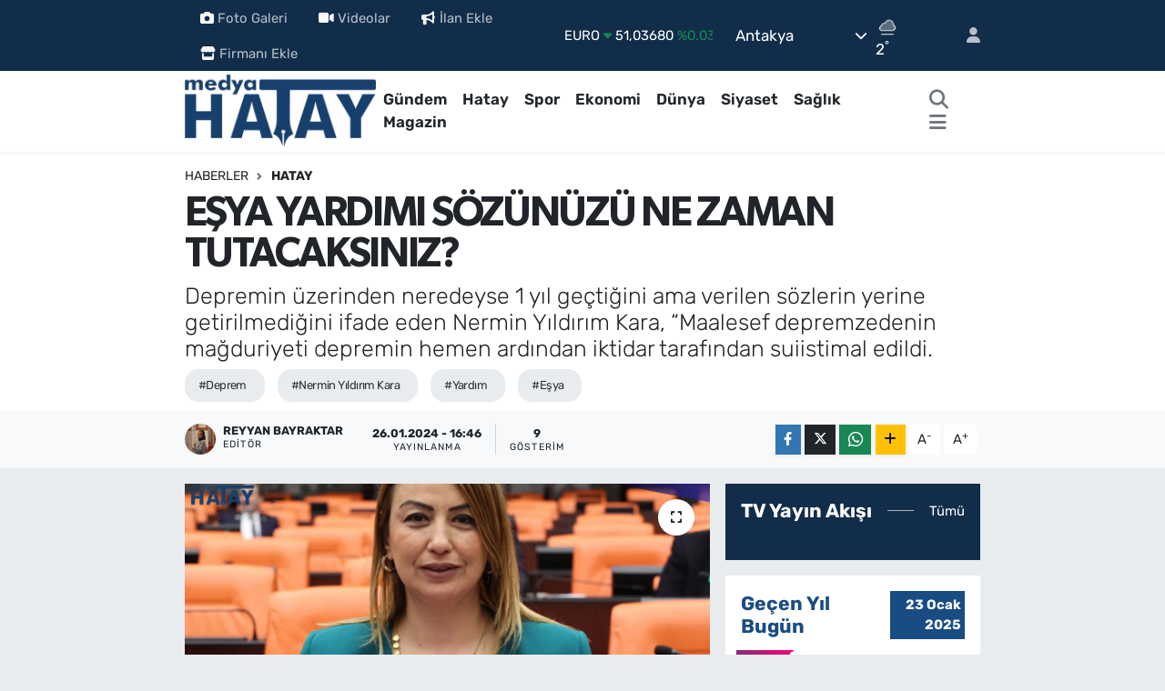

--- FILE ---
content_type: text/html; charset=UTF-8
request_url: https://www.medyahatay.com/esya-yardimi-sozunuzu-ne-zaman-tutacaksiniz
body_size: 24519
content:
<!DOCTYPE html>
<html lang="tr" data-theme="flow">
<head>
<link rel="dns-prefetch" href="//www.medyahatay.com">
<link rel="dns-prefetch" href="//medyahataycom.teimg.com">
<link rel="dns-prefetch" href="//static.tebilisim.com">
<link rel="dns-prefetch" href="//schema.org","@type":"NewsMediaOrganization","url":"www.medyahatay.com","name":"Medya">
<link rel="dns-prefetch" href="//www.googletagmanager.com">
<link rel="dns-prefetch" href="//cdn2.bildirt.com">
<link rel="dns-prefetch" href="//www.facebook.com">
<link rel="dns-prefetch" href="//www.twitter.com">
<link rel="dns-prefetch" href="//www.instagram.com">
<link rel="dns-prefetch" href="//www.linkedin.com">
<link rel="dns-prefetch" href="//www.youtube.com">
<link rel="dns-prefetch" href="//api.whatsapp.com">
<link rel="dns-prefetch" href="//www.w3.org">
<link rel="dns-prefetch" href="//x.com">
<link rel="dns-prefetch" href="//pinterest.com">
<link rel="dns-prefetch" href="//t.me">
<link rel="dns-prefetch" href="//www.pinterest.com">
<link rel="dns-prefetch" href="//tebilisim.com">
<link rel="dns-prefetch" href="//facebook.com">
<link rel="dns-prefetch" href="//twitter.com">
<link rel="dns-prefetch" href="//www.google.com">
<link rel="dns-prefetch" href="//cdn.onesignal.com">

    <meta charset="utf-8">
<title>EŞYA YARDIMI SÖZÜNÜZÜ NE ZAMAN TUTACAKSINIZ? - Medya Hatay</title>
<meta name="description" content="Depremin üzerinden neredeyse 1 yıl geçtiğini ama verilen sözlerin yerine getirilmediğini ifade eden Nermin Yıldırım Kara, “Maalesef depremzedenin mağduriyeti depremin hemen ardından iktidar tarafından suiistimal edildi.">
<meta name="keywords" content="deprem, Nermin Yıldırım Kara, yardım, Eşya">
<link rel="canonical" href="https://www.medyahatay.com/esya-yardimi-sozunuzu-ne-zaman-tutacaksiniz">
<meta name="viewport" content="width=device-width,initial-scale=1">
<meta name="X-UA-Compatible" content="IE=edge">
<meta name="robots" content="max-image-preview:large">
<meta name="theme-color" content="#122d4a">
<meta name="title" content="EŞYA YARDIMI SÖZÜNÜZÜ NE ZAMAN TUTACAKSINIZ?">
<meta name="articleSection" content="news">
<meta name="datePublished" content="2024-01-26T16:46:00+03:00">
<meta name="dateModified" content="2024-01-26T16:46:00+03:00">
<meta name="articleAuthor" content="Reyyan Bayraktar">
<meta name="author" content="Reyyan Bayraktar">
<link rel="amphtml" href="https://www.medyahatay.com/esya-yardimi-sozunuzu-ne-zaman-tutacaksiniz/amp">
<meta property="og:site_name" content="Medya Hatay Haber">
<meta property="og:title" content="EŞYA YARDIMI SÖZÜNÜZÜ NE ZAMAN TUTACAKSINIZ?">
<meta property="og:description" content="Depremin üzerinden neredeyse 1 yıl geçtiğini ama verilen sözlerin yerine getirilmediğini ifade eden Nermin Yıldırım Kara, “Maalesef depremzedenin mağduriyeti depremin hemen ardından iktidar tarafından suiistimal edildi.">
<meta property="og:url" content="https://www.medyahatay.com/esya-yardimi-sozunuzu-ne-zaman-tutacaksiniz">
<meta property="og:image" content="https://medyahataycom.teimg.com/medyahatay-com/uploads/2024/01/deprem-konutlari-insaatinda-tarihi-eser-yapi-cikarsa-ne-olacak-3.png">
<meta property="og:type" content="article">
<meta property="og:article:published_time" content="2024-01-26T16:46:00+03:00">
<meta property="og:article:modified_time" content="2024-01-26T16:46:00+03:00">
<meta name="twitter:card" content="summary_large_image">
<meta name="twitter:site" content="@@medyahatayhaber">
<meta name="twitter:title" content="EŞYA YARDIMI SÖZÜNÜZÜ NE ZAMAN TUTACAKSINIZ?">
<meta name="twitter:description" content="Depremin üzerinden neredeyse 1 yıl geçtiğini ama verilen sözlerin yerine getirilmediğini ifade eden Nermin Yıldırım Kara, “Maalesef depremzedenin mağduriyeti depremin hemen ardından iktidar tarafından suiistimal edildi.">
<meta name="twitter:image" content="https://medyahataycom.teimg.com/medyahatay-com/uploads/2024/01/deprem-konutlari-insaatinda-tarihi-eser-yapi-cikarsa-ne-olacak-3.png">
<meta name="twitter:url" content="https://www.medyahatay.com/esya-yardimi-sozunuzu-ne-zaman-tutacaksiniz">
<link rel="shortcut icon" type="image/x-icon" href="https://medyahataycom.teimg.com/medyahatay-com/uploads/2023/01/18012023-3.png">
<link rel="manifest" href="https://www.medyahatay.com/manifest.json?v=6.6.4" />
<link rel="preload" href="https://static.tebilisim.com/flow/assets/css/font-awesome/fa-solid-900.woff2" as="font" type="font/woff2" crossorigin />
<link rel="preload" href="https://static.tebilisim.com/flow/assets/css/font-awesome/fa-brands-400.woff2" as="font" type="font/woff2" crossorigin />
<link rel="preload" href="https://static.tebilisim.com/flow/assets/css/weather-icons/font/weathericons-regular-webfont.woff2" as="font" type="font/woff2" crossorigin />
<link rel="preload" href="https://static.tebilisim.com/flow/vendor/te/fonts/rubik/rubik.woff2" as="font" type="font/woff2" crossorigin />

<link rel="preload"
	href="https://static.tebilisim.com/flow/vendor/te/fonts/gibson/Gibson-Bold.woff2"
	as="font" type="font/woff2" crossorigin />
<link rel="preload"
	href="https://static.tebilisim.com/flow/vendor/te/fonts/gibson/Gibson-BoldItalic.woff2"
	as="font" type="font/woff2" crossorigin />
<link rel="preload"
	href="https://static.tebilisim.com/flow/vendor/te/fonts/gibson/Gibson-Italic.woff2"
	as="font" type="font/woff2" crossorigin />
<link rel="preload"
	href="https://static.tebilisim.com/flow/vendor/te/fonts/gibson/Gibson-Light.woff2"
	as="font" type="font/woff2" crossorigin />
<link rel="preload"
	href="https://static.tebilisim.com/flow/vendor/te/fonts/gibson/Gibson-LightItalic.woff2"
	as="font" type="font/woff2" crossorigin />
<link rel="preload"
	href="https://static.tebilisim.com/flow/vendor/te/fonts/gibson/Gibson-SemiBold.woff2"
	as="font" type="font/woff2" crossorigin />
<link rel="preload"
	href="https://static.tebilisim.com/flow/vendor/te/fonts/gibson/Gibson-SemiBoldItalic.woff2"
	as="font" type="font/woff2" crossorigin />
<link rel="preload"
	href="https://static.tebilisim.com/flow/vendor/te/fonts/gibson/Gibson.woff2"
	as="font" type="font/woff2" crossorigin />

<link rel="preload" as="style" href="https://static.tebilisim.com/flow/vendor/te/fonts/rubik.css?v=6.6.4">
<link rel="stylesheet" href="https://static.tebilisim.com/flow/vendor/te/fonts/rubik.css?v=6.6.4">
<link rel="preload" as="style" href="https://static.tebilisim.com/flow/vendor/te/fonts/gibson.css?v=6.6.4">
<link rel="stylesheet" href="https://static.tebilisim.com/flow/vendor/te/fonts/gibson.css?v=6.6.4">

<style>:root {
        --te-link-color: #333;
        --te-link-hover-color: #000;
        --te-font: "Rubik";
        --te-secondary-font: "Gibson";
        --te-h1-font-size: 45px;
        --te-color: #122d4a;
        --te-hover-color: #194c82;
        --mm-ocd-width: 85%!important; /*  Mobil Menü Genişliği */
        --swiper-theme-color: var(--te-color)!important;
        --header-13-color: #ffc107;
    }</style><link rel="preload" as="style" href="https://static.tebilisim.com/flow/assets/vendor/bootstrap/css/bootstrap.min.css?v=6.6.4">
<link rel="stylesheet" href="https://static.tebilisim.com/flow/assets/vendor/bootstrap/css/bootstrap.min.css?v=6.6.4">
<link rel="preload" as="style" href="https://static.tebilisim.com/flow/assets/css/app6.6.4.min.css">
<link rel="stylesheet" href="https://static.tebilisim.com/flow/assets/css/app6.6.4.min.css">



<script type="application/ld+json">{"@context":"https:\/\/schema.org","@type":"WebSite","url":"https:\/\/www.medyahatay.com","potentialAction":{"@type":"SearchAction","target":"https:\/\/www.medyahatay.com\/arama?q={query}","query-input":"required name=query"}}</script>

<script type="application/ld+json">{"@context":"https://schema.org","@type":"NewsMediaOrganization","url":"https://www.medyahatay.com","name":"Medya Hatay","logo":"https://medyahataycom.teimg.com/medyahatay-com/uploads/2024/06/medya-hatay-2.png","sameAs":["https://www.facebook.com/@medyahatay","https://www.twitter.com/@medyahatayhaber","https://www.linkedin.com/in/medya-hatay-43937a261/","https://www.youtube.com/https://www.youtube.com/c/HatayMedya","https://www.instagram.com/medyahatayy"]}</script>

<script type="application/ld+json">{"@context":"https:\/\/schema.org","@graph":[{"@type":"SiteNavigationElement","name":"Ana Sayfa","url":"https:\/\/www.medyahatay.com","@id":"https:\/\/www.medyahatay.com"},{"@type":"SiteNavigationElement","name":"G\u00fcndem","url":"https:\/\/www.medyahatay.com\/gundem","@id":"https:\/\/www.medyahatay.com\/gundem"},{"@type":"SiteNavigationElement","name":"Hatay","url":"https:\/\/www.medyahatay.com\/hatay","@id":"https:\/\/www.medyahatay.com\/hatay"},{"@type":"SiteNavigationElement","name":"Spor","url":"https:\/\/www.medyahatay.com\/spor","@id":"https:\/\/www.medyahatay.com\/spor"},{"@type":"SiteNavigationElement","name":"Ekonomi","url":"https:\/\/www.medyahatay.com\/ekonomi","@id":"https:\/\/www.medyahatay.com\/ekonomi"},{"@type":"SiteNavigationElement","name":"D\u00fcnya","url":"https:\/\/www.medyahatay.com\/dunya","@id":"https:\/\/www.medyahatay.com\/dunya"},{"@type":"SiteNavigationElement","name":"Siyaset","url":"https:\/\/www.medyahatay.com\/siyaset","@id":"https:\/\/www.medyahatay.com\/siyaset"},{"@type":"SiteNavigationElement","name":"Sa\u011fl\u0131k","url":"https:\/\/www.medyahatay.com\/saglik","@id":"https:\/\/www.medyahatay.com\/saglik"},{"@type":"SiteNavigationElement","name":"Magazin","url":"https:\/\/www.medyahatay.com\/magazin","@id":"https:\/\/www.medyahatay.com\/magazin"},{"@type":"SiteNavigationElement","name":"Ya\u015fam","url":"https:\/\/www.medyahatay.com\/yasam","@id":"https:\/\/www.medyahatay.com\/yasam"},{"@type":"SiteNavigationElement","name":"E\u011fitim","url":"https:\/\/www.medyahatay.com\/egitim","@id":"https:\/\/www.medyahatay.com\/egitim"},{"@type":"SiteNavigationElement","name":"Teknoloji","url":"https:\/\/www.medyahatay.com\/teknoloji","@id":"https:\/\/www.medyahatay.com\/teknoloji"},{"@type":"SiteNavigationElement","name":"Bilim, Teknoloji","url":"https:\/\/www.medyahatay.com\/bilim-teknoloji","@id":"https:\/\/www.medyahatay.com\/bilim-teknoloji"},{"@type":"SiteNavigationElement","name":"K\u00fclt\u00fcr, Sanat, Ya\u015fam","url":"https:\/\/www.medyahatay.com\/kultur-sanat-yasam","@id":"https:\/\/www.medyahatay.com\/kultur-sanat-yasam"},{"@type":"SiteNavigationElement","name":"Politika","url":"https:\/\/www.medyahatay.com\/politika","@id":"https:\/\/www.medyahatay.com\/politika"},{"@type":"SiteNavigationElement","name":"Genel","url":"https:\/\/www.medyahatay.com\/genel","@id":"https:\/\/www.medyahatay.com\/genel"},{"@type":"SiteNavigationElement","name":"K\u00fclt\u00fcr-sanat","url":"https:\/\/www.medyahatay.com\/kultur-sanat","@id":"https:\/\/www.medyahatay.com\/kultur-sanat"},{"@type":"SiteNavigationElement","name":"Yerel","url":"https:\/\/www.medyahatay.com\/yerel","@id":"https:\/\/www.medyahatay.com\/yerel"},{"@type":"SiteNavigationElement","name":"T\u00fcm haberler","url":"https:\/\/www.medyahatay.com\/tum-haberler","@id":"https:\/\/www.medyahatay.com\/tum-haberler"},{"@type":"SiteNavigationElement","name":"Rop\u00f6rtajlar","url":"https:\/\/www.medyahatay.com\/roportajlar","@id":"https:\/\/www.medyahatay.com\/roportajlar"},{"@type":"SiteNavigationElement","name":"Fenerbah\u00e7e","url":"https:\/\/www.medyahatay.com\/fenerbahce","@id":"https:\/\/www.medyahatay.com\/fenerbahce"},{"@type":"SiteNavigationElement","name":"\u0130leti\u015fim & Cep Market","url":"https:\/\/www.medyahatay.com\/iletisim-cep-market","@id":"https:\/\/www.medyahatay.com\/iletisim-cep-market"},{"@type":"SiteNavigationElement","name":"Cep Market","url":"https:\/\/www.medyahatay.com\/cep-market","@id":"https:\/\/www.medyahatay.com\/cep-market"},{"@type":"SiteNavigationElement","name":"Kahramanmara\u0161","url":"https:\/\/www.medyahatay.com\/kahramanmaras","@id":"https:\/\/www.medyahatay.com\/kahramanmaras"},{"@type":"SiteNavigationElement","name":"Istanbul","url":"https:\/\/www.medyahatay.com\/istanbul","@id":"https:\/\/www.medyahatay.com\/istanbul"},{"@type":"SiteNavigationElement","name":"Kod\u017eaeli","url":"https:\/\/www.medyahatay.com\/kodzaeli","@id":"https:\/\/www.medyahatay.com\/kodzaeli"},{"@type":"SiteNavigationElement","name":"\u0130leti\u015fim","url":"https:\/\/www.medyahatay.com\/iletisim","@id":"https:\/\/www.medyahatay.com\/iletisim"},{"@type":"SiteNavigationElement","name":"Gizlilik S\u00f6zle\u015fmesi","url":"https:\/\/www.medyahatay.com\/gizlilik-sozlesmesi","@id":"https:\/\/www.medyahatay.com\/gizlilik-sozlesmesi"},{"@type":"SiteNavigationElement","name":"Yazarlar","url":"https:\/\/www.medyahatay.com\/yazarlar","@id":"https:\/\/www.medyahatay.com\/yazarlar"},{"@type":"SiteNavigationElement","name":"Foto Galeri","url":"https:\/\/www.medyahatay.com\/foto-galeri","@id":"https:\/\/www.medyahatay.com\/foto-galeri"},{"@type":"SiteNavigationElement","name":"Video Galeri","url":"https:\/\/www.medyahatay.com\/video","@id":"https:\/\/www.medyahatay.com\/video"},{"@type":"SiteNavigationElement","name":"Biyografiler","url":"https:\/\/www.medyahatay.com\/biyografi","@id":"https:\/\/www.medyahatay.com\/biyografi"},{"@type":"SiteNavigationElement","name":"Firma Rehberi","url":"https:\/\/www.medyahatay.com\/rehber","@id":"https:\/\/www.medyahatay.com\/rehber"},{"@type":"SiteNavigationElement","name":"Seri \u0130lanlar","url":"https:\/\/www.medyahatay.com\/ilan","@id":"https:\/\/www.medyahatay.com\/ilan"},{"@type":"SiteNavigationElement","name":"Vefatlar","url":"https:\/\/www.medyahatay.com\/vefat","@id":"https:\/\/www.medyahatay.com\/vefat"},{"@type":"SiteNavigationElement","name":"R\u00f6portajlar","url":"https:\/\/www.medyahatay.com\/roportaj","@id":"https:\/\/www.medyahatay.com\/roportaj"},{"@type":"SiteNavigationElement","name":"Anketler","url":"https:\/\/www.medyahatay.com\/anketler","@id":"https:\/\/www.medyahatay.com\/anketler"},{"@type":"SiteNavigationElement","name":"Obshtina Kubrat Bug\u00fcn, Yar\u0131n ve 1 Haftal\u0131k Hava Durumu Tahmini","url":"https:\/\/www.medyahatay.com\/obshtina-kubrat-hava-durumu","@id":"https:\/\/www.medyahatay.com\/obshtina-kubrat-hava-durumu"},{"@type":"SiteNavigationElement","name":"Obshtina Kubrat Namaz Vakitleri","url":"https:\/\/www.medyahatay.com\/obshtina-kubrat-namaz-vakitleri","@id":"https:\/\/www.medyahatay.com\/obshtina-kubrat-namaz-vakitleri"},{"@type":"SiteNavigationElement","name":"Puan Durumu ve Fikst\u00fcr","url":"https:\/\/www.medyahatay.com\/futbol\/st-super-lig-puan-durumu-ve-fikstur","@id":"https:\/\/www.medyahatay.com\/futbol\/st-super-lig-puan-durumu-ve-fikstur"}]}</script>

<script type="application/ld+json">{"@context":"https:\/\/schema.org","@type":"BreadcrumbList","itemListElement":[{"@type":"ListItem","position":1,"item":{"@type":"Thing","@id":"https:\/\/www.medyahatay.com","name":"Haberler"}}]}</script>
<script type="application/ld+json">{"@context":"https:\/\/schema.org","@type":"NewsArticle","headline":"E\u015eYA YARDIMI S\u00d6Z\u00dcN\u00dcZ\u00dc NE ZAMAN TUTACAKSINIZ?","articleSection":"Hatay","dateCreated":"2024-01-26T16:46:00+03:00","datePublished":"2024-01-26T16:46:00+03:00","dateModified":"2024-01-26T16:46:00+03:00","wordCount":453,"genre":"news","mainEntityOfPage":{"@type":"WebPage","@id":"https:\/\/www.medyahatay.com\/esya-yardimi-sozunuzu-ne-zaman-tutacaksiniz"},"articleBody":"<p>Depremin \u00fczerinden neredeyse 1 y\u0131l ge\u00e7ti\u011fini ama verilen s\u00f6zlerin yerine getirilmedi\u011fini ifade eden Nermin Y\u0131ld\u0131r\u0131m Kara, \u201cMaalesef depremzedenin ma\u011fduriyeti depremin hemen ard\u0131ndan iktidar taraf\u0131ndan suiistimal edildi. Yakla\u015fan genel se\u00e7imler hesaba kat\u0131larak uygulanmayacak vaatlerde bulunuldu. E\u015fya yard\u0131m\u0131 ya da e\u015fya yard\u0131m paras\u0131 da bunun en \u00f6nemli \u00f6rne\u011fi. 21 \u015eubat 2023 tarihinde, depremin hemen ard\u0131ndan, d\u00f6nemin \u0130\u00e7i\u015fleri Bakan\u0131 S\u00fcleyman Soylu, daha \u00f6nceki depremlerde yap\u0131lan e\u015fya yard\u0131mlar\u0131n\u0131 da hat\u0131rlatarak \u2018Hem AFAD hem de Aile Bakanl\u0131\u011f\u0131m\u0131z e\u015fya yard\u0131m\u0131n\u0131 yapacakt\u0131r. Haz\u0131rl\u0131klar\u0131 tamamlad\u0131k 2-3 g\u00fcn i\u00e7erisinde depremzede vatanda\u015flar\u0131m\u0131za ne kadar e\u015fya yard\u0131m\u0131 yap\u0131laca\u011f\u0131n\u0131 a\u00e7\u0131klayaca\u011f\u0131z.\u2019 demi\u015fti. Bu tarihten sonra depremzedeler hi\u00e7bir resmi kurumdan konuya ili\u015fkin a\u00e7\u0131klama alamad\u0131. O g\u00fcnlerde prosed\u00fcr gere\u011fi ve do\u011fru olarak da hasarl\u0131 evlere yurtta\u015flar\u0131m\u0131z sokulmam\u0131\u015ft\u0131. Bir\u00e7o\u011funun e\u015fyas\u0131 enkaz alt\u0131nda kald\u0131. En yetkili a\u011f\u0131zdan s\u00f6z verip depremzedenin umutlar\u0131yla oynand\u0131. Bir\u00e7ok soru \u00f6nergesine e\u015fya yard\u0131mlar\u0131n\u0131 konu ettik ve sormaya da devam edece\u011fiz. Ya \u00e7\u0131k\u0131p o d\u00f6nemin konjonkt\u00fcr\u00fc gere\u011fi, propaganda yapmak amac\u0131yla sizlere olmayacak bir yard\u0131m s\u00f6z\u00fc verdik desinler ya da yard\u0131m\u0131n ne zaman yap\u0131laca\u011f\u0131n\u0131 s\u00f6ylesinler. Soylu\u2019nun a\u00e7\u0131klamalar\u0131ndan sonra e\u015fya yard\u0131m\u0131 i\u00e7in yurtta\u015flar formlar ve tutanaklar doldurdu. Bu tutanaklar neden de\u011ferlendirilmedi merak ediyoruz.\u201d dedi.<\/p>\r\n\r\n<p><\/p>\r\n\r\n<p><strong>ESNAFLARIN VE \u0130\u015eLETMELER\u0130N ZARAR TESP\u0130T TUTANAKLARI NEREDE? <\/strong><\/p>\r\n\r\n<p><strong>&nbsp;<\/strong><\/p>\r\n\r\n<p>\u0130\u015fletmelerin zayii olan mallar\u0131 i\u00e7in zarar tespit tutanaklar\u0131 dolduruldu\u011funu aktaran Hatay Milletvekili, \u201cHazine ve Maliye ile Sanayi ve Teknoloji Bakanl\u0131klar\u0131 ve yetkili kurumlar\u0131 hangi makine ve te\u00e7hizat\u0131n, ticari mamul\u00fcn ve demirba\u015f\u0131n enkaz alt\u0131nda kald\u0131\u011f\u0131n\u0131 bu tutanaklarla kay\u0131t alt\u0131na ald\u0131. \u015eimdi bu tespit tutanaklar\u0131n\u0131n ak\u0131beti nedir merak ediyoruz. Hem plan-b\u00fct\u00e7e komisyonunda hem soru \u00f6nergeleriyle bu ma\u011fduriyeti Maliye ve Hazine ile Sanayi ve Teknoloji bakanl\u0131klar\u0131na sorduk. Ald\u0131\u011f\u0131m\u0131z cevaplarda direkt olarak i\u015fletmelerin ve esnaflar\u0131n zayii olan mallar\u0131na ili\u015fkin bir kalem ayr\u0131ld\u0131\u011f\u0131n\u0131 g\u00f6remedik. Bu tutanaklar niye dolduruldu? Bu tutanaklar\u0131 kimler de\u011ferlendirdi? Yurtta\u015f devletin yetkili kurumlar\u0131na g\u00fcvenmek istiyor; s\u00f6z\u00fcn\u00fcz\u00fc tutmayacaksan\u0131z en az\u0131ndan bilgi verin. T\u00fcm bu feryatlara kulak t\u0131kamay\u0131n. Siz a\u00e7\u0131klama yapmad\u0131\u011f\u0131n\u0131z s\u00fcrece biz bu s\u00f6z\u00fcn\u00fcz\u00fc g\u00fcndemde tutmaya devam edece\u011fiz. Depremzedeye verilen s\u00f6z\u00fcn pe\u015finde olaca\u011f\u0131z ve unutturmayaca\u011f\u0131z.\u201d dedi.<\/p>\r\n\r\n<p><\/p>","description":"Depremin \u00fczerinden neredeyse 1 y\u0131l ge\u00e7ti\u011fini ama verilen s\u00f6zlerin yerine getirilmedi\u011fini ifade eden Nermin Y\u0131ld\u0131r\u0131m Kara, \u201cMaalesef depremzedenin ma\u011fduriyeti depremin hemen ard\u0131ndan iktidar taraf\u0131ndan suiistimal edildi.","inLanguage":"tr-TR","keywords":["deprem","Nermin Y\u0131ld\u0131r\u0131m Kara","yard\u0131m","E\u015fya"],"image":{"@type":"ImageObject","url":"https:\/\/medyahataycom.teimg.com\/crop\/1280x720\/medyahatay-com\/uploads\/2024\/01\/deprem-konutlari-insaatinda-tarihi-eser-yapi-cikarsa-ne-olacak-3.png","width":"1280","height":"720","caption":"E\u015eYA YARDIMI S\u00d6Z\u00dcN\u00dcZ\u00dc NE ZAMAN TUTACAKSINIZ?"},"publishingPrinciples":"https:\/\/www.medyahatay.com\/gizlilik-sozlesmesi","isFamilyFriendly":"http:\/\/schema.org\/True","isAccessibleForFree":"http:\/\/schema.org\/True","publisher":{"@type":"Organization","name":"Medya Hatay","image":"https:\/\/medyahataycom.teimg.com\/medyahatay-com\/uploads\/2024\/06\/medya-hatay-2.png","logo":{"@type":"ImageObject","url":"https:\/\/medyahataycom.teimg.com\/medyahatay-com\/uploads\/2024\/06\/medya-hatay-2.png","width":"640","height":"375"}},"author":{"@type":"Person","name":"Reyyan Bayraktar","honorificPrefix":"","jobTitle":"","url":null}}</script>





<style>
.mega-menu {z-index: 9999 !important;}
@media screen and (min-width: 1620px) {
    .container {width: 1280px!important; max-width: 1280px!important;}
    #ad_36 {margin-right: 15px !important;}
    #ad_9 {margin-left: 15px !important;}
}

@media screen and (min-width: 1325px) and (max-width: 1620px) {
    .container {width: 1100px!important; max-width: 1100px!important;}
    #ad_36 {margin-right: 100px !important;}
    #ad_9 {margin-left: 100px !important;}
}
@media screen and (min-width: 1295px) and (max-width: 1325px) {
    .container {width: 990px!important; max-width: 990px!important;}
    #ad_36 {margin-right: 165px !important;}
    #ad_9 {margin-left: 165px !important;}
}
@media screen and (min-width: 1200px) and (max-width: 1295px) {
    .container {width: 900px!important; max-width: 900px!important;}
    #ad_36 {margin-right: 210px !important;}
    #ad_9 {margin-left: 210px !important;}

}
</style><!-- Google tag (gtag.js) -->
<script async src="https://www.googletagmanager.com/gtag/js?id=G-6JVLWH5KJV"></script>
<script>
  window.dataLayer = window.dataLayer || [];
  function gtag(){dataLayer.push(arguments);}
  gtag('js', new Date());

  gtag('config', 'G-6JVLWH5KJV');
</script>

<link rel="manifest" href="/manifest.json?data=Bildirt">
<script>var uygulamaid="235057-4815-6004-3217-8256-6";</script>
<script src="https://cdn2.bildirt.com/BildirtSDKfiles.js"></script>



<script async data-cfasync="false"
	src="https://www.googletagmanager.com/gtag/js?id=G-6JVLWH5KJV"></script>
<script data-cfasync="false">
	window.dataLayer = window.dataLayer || [];
	  function gtag(){dataLayer.push(arguments);}
	  gtag('js', new Date());
	  gtag('config', 'G-6JVLWH5KJV');
</script>




</head>




<body class="d-flex flex-column min-vh-100">

    
    

    <header class="header-4">
    <div class="top-header d-none d-lg-block">
        <div class="container">
            <div class="d-flex justify-content-between align-items-center">

                <ul  class="top-menu nav small sticky-top">
        <li class="nav-item   ">
        <a href="/foto-galeri" class="nav-link pe-3" target="_blank" title="Foto Galeri"><i class="fa fa-camera me-1 text-light mr-1"></i>Foto Galeri</a>
        
    </li>
        <li class="nav-item   ">
        <a href="/video" class="nav-link pe-3" target="_blank" title="Videolar"><i class="fa fa-video me-1 text-light mr-1"></i>Videolar</a>
        
    </li>
        <li class="nav-item   ">
        <a href="/ilan/ekle" class="nav-link pe-3" target="_blank" title="İlan Ekle"><i class="fa fa-bullhorn me-1 text-light mr-1"></i>İlan Ekle</a>
        
    </li>
        <li class="nav-item   ">
        <a href="/rehber/ekle" class="nav-link pe-3" target="_self" title="Firmanı Ekle"><i class="fa fa-store me-1 text-light mr-1"></i>Firmanı Ekle</a>
        
    </li>
    </ul>


                                    <div class="position-relative overflow-hidden ms-auto text-end" style="height: 36px;">
                        <!-- PİYASALAR -->
        <div class="newsticker mini small">
        <ul class="newsticker__list list-unstyled" data-header="4">
            <li class="newsticker__item col dolar">DOLAR
                <span class="text-success"><i class="fa fa-caret-up"></i></span>
                <span class="value">43,35910</span>
                <span class="text-success">%0.2</span>
            </li>
            <li class="newsticker__item col euro">EURO
                <span class="text-success"><i class="fa fa-caret-down"></i></span>
                <span class="value">51,03680</span>
                <span class="text-success">%0.03</span>
            </li>
            <li class="newsticker__item col euro">STERLİN
                <span class="text-danger"><i class="fa fa-caret-down"></i></span>
                <span class="value">58,60810</span>
                <span class="text-danger">%-0.04</span>
            </li>
            <li class="newsticker__item col altin">G.ALTIN
                <span class="text-success"><i class="fa fa-caret-up"></i></span>
                <span class="value">6889,15000</span>
                <span class="text-success">%0.6</span>
            </li>
            <li class="newsticker__item col bist">BİST100
                <span class="text-success"><i class="fa fa-caret-minus"></i></span>
                <span class="value">12.851,00</span>
                <span class="text-success">%0</span>
            </li>
            <li class="newsticker__item col btc">BITCOIN
                <span class="text-success"><i class="fa fa-caret-minus"></i></span>
                <span class="value">89.761,84</span>
                <span class="text-success">%0</span>
            </li>
        </ul>
    </div>
    

                    </div>
                    <div class="d-flex justify-content-end align-items-center text-light ms-4 weather-widget mini">
                        <!-- HAVA DURUMU -->

<input type="hidden" name="widget_setting_weathercity" value="43.86667000,26.48333000" />

            <div class="weather d-none d-xl-block me-2" data-header="4">
            <div class="custom-selectbox text-white" onclick="toggleDropdown(this)" style="width: 100%">
    <div class="d-flex justify-content-between align-items-center">
        <span style="">Antakya</span>
        <i class="fas fa-chevron-down" style="font-size: 14px"></i>
    </div>
    <ul class="bg-white text-dark overflow-widget" style="min-height: 100px; max-height: 300px">
                        <li>
            <a href="https://www.medyahatay.com/hatay-altinozu-hava-durumu" title="Altınözü Hava Durumu" class="text-dark">
                Altınözü
            </a>
        </li>
                        <li>
            <a href="https://www.medyahatay.com/hatay-antakya-hava-durumu" title="Antakya Hava Durumu" class="text-dark">
                Antakya
            </a>
        </li>
                        <li>
            <a href="https://www.medyahatay.com/hatay-arsuz-hava-durumu" title="Arsuz Hava Durumu" class="text-dark">
                Arsuz
            </a>
        </li>
                        <li>
            <a href="https://www.medyahatay.com/hatay-belen-hava-durumu" title="Belen Hava Durumu" class="text-dark">
                Belen
            </a>
        </li>
                        <li>
            <a href="https://www.medyahatay.com/hatay-defne-hava-durumu" title="Defne Hava Durumu" class="text-dark">
                Defne
            </a>
        </li>
                        <li>
            <a href="https://www.medyahatay.com/hatay-dortyol-hava-durumu" title="Dörtyol Hava Durumu" class="text-dark">
                Dörtyol
            </a>
        </li>
                        <li>
            <a href="https://www.medyahatay.com/hatay-erzin-hava-durumu" title="Erzin Hava Durumu" class="text-dark">
                Erzin
            </a>
        </li>
                        <li>
            <a href="https://www.medyahatay.com/hatay-hassa-hava-durumu" title="Hassa Hava Durumu" class="text-dark">
                Hassa
            </a>
        </li>
                        <li>
            <a href="https://www.medyahatay.com/hatay-iskenderun-hava-durumu" title="İskenderun Hava Durumu" class="text-dark">
                İskenderun
            </a>
        </li>
                        <li>
            <a href="https://www.medyahatay.com/hatay-kirikhan-hava-durumu" title="Kırıkhan Hava Durumu" class="text-dark">
                Kırıkhan
            </a>
        </li>
                        <li>
            <a href="https://www.medyahatay.com/hatay-kumlu-hava-durumu" title="Kumlu Hava Durumu" class="text-dark">
                Kumlu
            </a>
        </li>
                        <li>
            <a href="https://www.medyahatay.com/hatay-payas-hava-durumu" title="Payas Hava Durumu" class="text-dark">
                Payas
            </a>
        </li>
                        <li>
            <a href="https://www.medyahatay.com/hatay-reyhanli-hava-durumu" title="Reyhanlı Hava Durumu" class="text-dark">
                Reyhanlı
            </a>
        </li>
                        <li>
            <a href="https://www.medyahatay.com/hatay-samandag-hava-durumu" title="Samandağ Hava Durumu" class="text-dark">
                Samandağ
            </a>
        </li>
                        <li>
            <a href="https://www.medyahatay.com/hatay-yayladagi-hava-durumu" title="Yayladağı Hava Durumu" class="text-dark">
                Yayladağı
            </a>
        </li>
            </ul>
</div>

        </div>
        <div class="d-none d-xl-block" data-header="4">
            <span class="lead me-2">
                <img src="//cdn.weatherapi.com/weather/64x64/night/143.png" class="condition" width="26" height="26" alt="2" />
            </span>
            <span class="degree text-white">2</span><sup class="text-white">°</sup>
        </div>
    
<div data-location='{"city":"TUXX0014"}' class="d-none"></div>


                    </div>
                                <ul class="nav ms-4">
                    <li class="nav-item ms-2"><a class="nav-link pe-0" href="/member/login" title="Üyelik Girişi" target="_blank"><i class="fa fa-user"></i></a></li>
                </ul>
            </div>
        </div>
    </div>
    <nav class="main-menu navbar navbar-expand-lg bg-white shadow-sm py-1">
        <div class="container">
            <div class="d-lg-none">
                <a href="#menu" title="Ana Menü"><i class="fa fa-bars fa-lg"></i></a>
            </div>
            <div>
                                <a class="navbar-brand me-0" href="/" title="Medya Hatay Haber">
                    <img src="https://medyahataycom.teimg.com/medyahatay-com/uploads/2024/06/medya-hatay-2.png" alt="Medya Hatay Haber" width="210" height="40" class="light-mode img-fluid flow-logo">
<img src="https://medyahataycom.teimg.com/medyahatay-com/uploads/2023/01/medya-hatay-beyaz.png" alt="Medya Hatay Haber" width="210" height="40" class="dark-mode img-fluid flow-logo d-none">

                </a>
                            </div>
            <div class="d-none d-lg-block">
                <ul  class="nav fw-semibold">
        <li class="nav-item   ">
        <a href="/gundem" class="nav-link nav-link text-dark" target="_self" title="Gündem">Gündem</a>
        
    </li>
        <li class="nav-item   ">
        <a href="/hatay" class="nav-link nav-link text-dark" target="_self" title="Hatay">Hatay</a>
        
    </li>
        <li class="nav-item   ">
        <a href="/spor" class="nav-link nav-link text-dark" target="_self" title="Spor">Spor</a>
        
    </li>
        <li class="nav-item   ">
        <a href="/ekonomi" class="nav-link nav-link text-dark" target="_self" title="Ekonomi">Ekonomi</a>
        
    </li>
        <li class="nav-item   ">
        <a href="/dunya" class="nav-link nav-link text-dark" target="_self" title="Dünya">Dünya</a>
        
    </li>
        <li class="nav-item   ">
        <a href="/siyaset" class="nav-link nav-link text-dark" target="_self" title="Siyaset">Siyaset</a>
        
    </li>
        <li class="nav-item   ">
        <a href="/saglik" class="nav-link nav-link text-dark" target="_self" title="Sağlık">Sağlık</a>
        
    </li>
        <li class="nav-item   ">
        <a href="/magazin" class="nav-link nav-link text-dark" target="_self" title="Magazin">Magazin</a>
        
    </li>
    </ul>

            </div>
            <ul class="navigation-menu nav d-flex align-items-center">
                <li class="nav-item">
                    <a href="/arama" class="nav-link" title="Ara">
                        <i class="fa fa-search fa-lg text-secondary"></i>
                    </a>
                </li>
                
                <li class="nav-item dropdown d-none d-lg-block position-static">
                    <a class="nav-link p-0 ms-2 text-secondary" data-bs-toggle="dropdown" href="#" aria-haspopup="true" aria-expanded="false" title="Ana Menü"><i class="fa fa-bars fa-lg"></i></a>
                    <div class="mega-menu dropdown-menu dropdown-menu-end text-capitalize shadow-lg border-0 rounded-0">

    <div class="row g-3 small p-3">

                <div class="col">
            <div class="extra-sections bg-light p-3 border">
                <a href="https://www.medyahatay.com/hatay-nobetci-eczaneler" title="Hatay Nöbetçi Eczaneler" class="d-block border-bottom pb-2 mb-2" target="_self"><i class="fa-solid fa-capsules me-2"></i>Hatay Nöbetçi Eczaneler</a>
<a href="https://www.medyahatay.com/hatay-hava-durumu" title="Hatay Hava Durumu" class="d-block border-bottom pb-2 mb-2" target="_self"><i class="fa-solid fa-cloud-sun me-2"></i>Hatay Hava Durumu</a>
<a href="https://www.medyahatay.com/hatay-namaz-vakitleri" title="Hatay Namaz Vakitleri" class="d-block border-bottom pb-2 mb-2" target="_self"><i class="fa-solid fa-mosque me-2"></i>Hatay Namaz Vakitleri</a>
<a href="https://www.medyahatay.com/hatay-trafik-durumu" title="Hatay Trafik Yoğunluk Haritası" class="d-block border-bottom pb-2 mb-2" target="_self"><i class="fa-solid fa-car me-2"></i>Hatay Trafik Yoğunluk Haritası</a>
<a href="https://www.medyahatay.com/futbol/st-super-lig-puan-durumu-ve-fikstur" title=" Puan Durumu ve Fikstür" class="d-block border-bottom pb-2 mb-2" target="_self"><i class="fa-solid fa-chart-bar me-2"></i> Puan Durumu ve Fikstür</a>
<a href="https://www.medyahatay.com/tum-mansetler" title="Tüm Manşetler" class="d-block border-bottom pb-2 mb-2" target="_self"><i class="fa-solid fa-newspaper me-2"></i>Tüm Manşetler</a>
<a href="https://www.medyahatay.com/sondakika-haberleri" title="Son Dakika Haberleri" class="d-block border-bottom pb-2 mb-2" target="_self"><i class="fa-solid fa-bell me-2"></i>Son Dakika Haberleri</a>

            </div>
        </div>
        
        <div class="col">
        <a href="/bilim-teknoloji" class="d-block border-bottom  pb-2 mb-2" target="_self" title="Bilim, Teknoloji">Bilim, Teknoloji</a>
            <a href="/dunya" class="d-block border-bottom  pb-2 mb-2" target="_self" title="Dünya">Dünya</a>
            <a href="/egitim" class="d-block border-bottom  pb-2 mb-2" target="_self" title="Eğitim">Eğitim</a>
            <a href="/ekonomi" class="d-block border-bottom  pb-2 mb-2" target="_self" title="Ekonomi">Ekonomi</a>
            <a href="/genel" class="d-block border-bottom  pb-2 mb-2" target="_self" title="Genel">Genel</a>
            <a href="/gundem" class="d-block border-bottom  pb-2 mb-2" target="_self" title="Gündem">Gündem</a>
            <a href="/hatay" class="d-block  pb-2 mb-2" target="_self" title="Hatay">Hatay</a>
        </div><div class="col">
            <a href="/kultur-sanat-yasam" class="d-block border-bottom  pb-2 mb-2" target="_self" title="Kültür, Sanat, Yaşam">Kültür, Sanat, Yaşam</a>
            <a href="/kultur-sanat" class="d-block border-bottom  pb-2 mb-2" target="_self" title="Kültür-sanat">Kültür-sanat</a>
            <a href="/magazin" class="d-block border-bottom  pb-2 mb-2" target="_self" title="Magazin">Magazin</a>
            <a href="/politika" class="d-block border-bottom  pb-2 mb-2" target="_self" title="Politika">Politika</a>
            <a href="/roportajlar" class="d-block border-bottom  pb-2 mb-2" target="_self" title="Ropörtajlar">Ropörtajlar</a>
            <a href="/saglik" class="d-block border-bottom  pb-2 mb-2" target="_self" title="Sağlık">Sağlık</a>
            <a href="/siyaset" class="d-block  pb-2 mb-2" target="_self" title="Siyaset">Siyaset</a>
        </div><div class="col">
            <a href="/spor" class="d-block border-bottom  pb-2 mb-2" target="_self" title="Spor">Spor</a>
            <a href="/teknoloji" class="d-block border-bottom  pb-2 mb-2" target="_self" title="Teknoloji">Teknoloji</a>
            <a href="/tum-haberler" class="d-block border-bottom  pb-2 mb-2" target="_self" title="Tüm haberler">Tüm haberler</a>
            <a href="/yasam" class="d-block border-bottom  pb-2 mb-2" target="_self" title="Yaşam">Yaşam</a>
            <a href="/yerel" class="d-block border-bottom  pb-2 mb-2" target="_self" title="Yerel">Yerel</a>
        </div>


    </div>

    <div class="p-3 bg-light">
                <a class="me-3"
            href="https://www.facebook.com/@medyahatay" target="_blank" rel="nofollow noreferrer noopener"><i class="fab fa-facebook me-2 text-navy"></i> Facebook</a>
                        <a class="me-3"
            href="https://www.twitter.com/@medyahatayhaber" target="_blank" rel="nofollow noreferrer noopener"><i class="fab fa-x-twitter "></i> Twitter</a>
                        <a class="me-3"
            href="https://www.instagram.com/medyahatayy" target="_blank" rel="nofollow noreferrer noopener"><i class="fab fa-instagram me-2 text-magenta"></i> Instagram</a>
                        <a class="me-3"
            href="https://www.linkedin.com/in/medya-hatay-43937a261/" target="_blank" rel="nofollow noreferrer noopener"><i class="fab fa-linkedin me-2 text-navy"></i> Linkedin</a>
                        <a class="me-3"
            href="https://www.youtube.com/https://www.youtube.com/c/HatayMedya" target="_blank" rel="nofollow noreferrer noopener"><i class="fab fa-youtube me-2 text-danger"></i> Youtube</a>
                                                <a class="" href="https://api.whatsapp.com/send?phone=+905076454882" title="Whatsapp" rel="nofollow noreferrer noopener"><i
            class="fab fa-whatsapp me-2 text-navy"></i> WhatsApp İhbar Hattı</a>    </div>

    <div class="mega-menu-footer p-2 bg-te-color">
        <a class="dropdown-item text-white" href="/kunye" title="Künye"><i class="fa fa-id-card me-2"></i> Künye</a>
        <a class="dropdown-item text-white" href="/iletisim" title="İletişim"><i class="fa fa-envelope me-2"></i> İletişim</a>
        <a class="dropdown-item text-white" href="/rss-baglantilari" title="RSS Bağlantıları"><i class="fa fa-rss me-2"></i> RSS Bağlantıları</a>
        <a class="dropdown-item text-white" href="/member/login" title="Üyelik Girişi"><i class="fa fa-user me-2"></i> Üyelik Girişi</a>
    </div>


</div>

                </li>
            </ul>
        </div>
    </nav>
    <ul  class="mobile-categories d-lg-none list-inline bg-white">
        <li class="list-inline-item">
        <a href="/gundem" class="text-dark" target="_self" title="Gündem">
                Gündem
        </a>
    </li>
        <li class="list-inline-item">
        <a href="/hatay" class="text-dark" target="_self" title="Hatay">
                Hatay
        </a>
    </li>
        <li class="list-inline-item">
        <a href="/spor" class="text-dark" target="_self" title="Spor">
                Spor
        </a>
    </li>
        <li class="list-inline-item">
        <a href="/ekonomi" class="text-dark" target="_self" title="Ekonomi">
                Ekonomi
        </a>
    </li>
        <li class="list-inline-item">
        <a href="/dunya" class="text-dark" target="_self" title="Dünya">
                Dünya
        </a>
    </li>
        <li class="list-inline-item">
        <a href="/siyaset" class="text-dark" target="_self" title="Siyaset">
                Siyaset
        </a>
    </li>
        <li class="list-inline-item">
        <a href="/saglik" class="text-dark" target="_self" title="Sağlık">
                Sağlık
        </a>
    </li>
        <li class="list-inline-item">
        <a href="/magazin" class="text-dark" target="_self" title="Magazin">
                Magazin
        </a>
    </li>
    </ul>


</header>






<main class="single overflow-hidden" style="min-height: 300px">

            <script>
document.addEventListener("DOMContentLoaded", function () {
    if (document.querySelector('.bik-ilan-detay')) {
        document.getElementById('story-line').style.display = 'none';
    }
});
</script>
<section id="story-line" class="d-md-none bg-white" data-widget-unique-key="">
    <script>
        var story_items = [{"id":"hatay","photo":"https:\/\/medyahataycom.teimg.com\/crop\/200x200\/medyahatay-com\/uploads\/2026\/01\/hatay-valiligi-logo-1.webp","name":"Hatay","items":[{"id":161936,"type":"photo","length":10,"src":"https:\/\/medyahataycom.teimg.com\/crop\/720x1280\/medyahatay-com\/uploads\/2026\/01\/hatay-valiligi-logo-1.webp","link":"https:\/\/www.medyahatay.com\/hatayda-kar-nedeniyle-idari-izin-karari","linkText":"Hatay\u2019da Kar Nedeniyle \u0130dari \u0130zin Karar\u0131!","time":1769113560},{"id":161934,"type":"photo","length":10,"src":"https:\/\/medyahataycom.teimg.com\/crop\/720x1280\/medyahatay-com\/uploads\/2026\/01\/belende-kar-yagisi-etkisini-artirdi-697219b68faff.webp","link":"https:\/\/www.medyahatay.com\/belende-kar-beyaz-ortuyle-kaplandi","linkText":"Belen\u2019de Kar Beyaz \u00d6rt\u00fcyle Kapland\u0131","time":1769093580},{"id":161929,"type":"photo","length":10,"src":"https:\/\/medyahataycom.teimg.com\/crop\/720x1280\/medyahatay-com\/uploads\/2026\/01\/ortak-calisma-alanlari-degerlendirildi-6971c77226b8d.webp","link":"https:\/\/www.medyahatay.com\/ortak-calisma-alanlari-masaya-yatirildi","linkText":"Ortak \u00c7al\u0131\u015fma Alanlar\u0131 Masaya Yat\u0131r\u0131ld\u0131","time":1769091900},{"id":161928,"type":"photo","length":10,"src":"https:\/\/medyahataycom.teimg.com\/crop\/720x1280\/medyahatay-com\/uploads\/2026\/01\/hatay-baro-baskani-tuttan-bassavci-atamana-ziyaret-6971ce5809499.webp","link":"https:\/\/www.medyahatay.com\/hatay-baro-baskani-tuttan-bassavci-atamana-veda-ziyareti","linkText":"Hatay Baro Ba\u015fkan\u0131 Tut\u2019tan Ba\u015fsavc\u0131 Ataman\u2019a veda ziyareti","time":1769090880},{"id":161924,"type":"photo","length":10,"src":"https:\/\/medyahataycom.teimg.com\/crop\/720x1280\/medyahatay-com\/uploads\/2026\/01\/hatayli-ogrenciden-yapay-zeka-destekli-bitki-bakimi-uygulamasi-6971e1962fca9.webp","link":"https:\/\/www.medyahatay.com\/depremden-sonra-yapay-zeka-ile-bitki-bakimi","linkText":"Depremden Sonra Yapay Zeka \u0130le Bitki Bak\u0131m\u0131","time":1769089200},{"id":161923,"type":"photo","length":10,"src":"https:\/\/medyahataycom.teimg.com\/crop\/720x1280\/medyahatay-com\/uploads\/2026\/01\/616803656-863654009914587-6695658215687273794-n-6971cefcdb76f.jpg","link":"https:\/\/www.medyahatay.com\/genclik-meclisinden-soguk-kis-aksaminda-sicak-ikram","linkText":"Gen\u00e7lik Meclisi\u2019nden so\u011fuk k\u0131\u015f ak\u015fam\u0131nda s\u0131cak ikram","time":1769088840},{"id":161919,"type":"photo","length":10,"src":"https:\/\/medyahataycom.teimg.com\/crop\/720x1280\/medyahatay-com\/uploads\/2026\/01\/620165557-18310471498302183-934764690607500539-n-6971cdf59f5ec-1.jpg","link":"https:\/\/www.medyahatay.com\/kislak-mevkiinde-can-pazari","linkText":"K\u0131\u015flak Mevkiinde Can Pazar\u0131","time":1769088540},{"id":161911,"type":"photo","length":10,"src":"https:\/\/medyahataycom.teimg.com\/crop\/720x1280\/medyahatay-com\/uploads\/2026\/01\/s-a8daba4122402879e9680432f1f8386b5cb4c680.jpg","link":"https:\/\/www.medyahatay.com\/fenomenlerin-zayiflama-cayi-reklamlari-tehlike-saciyor","linkText":"Fenomenlerin zay\u0131flama \u00e7ay\u0131 reklamlar\u0131 tehlike sa\u00e7\u0131yor!","time":1769088120},{"id":161908,"type":"photo","length":10,"src":"https:\/\/medyahataycom.teimg.com\/crop\/720x1280\/medyahatay-com\/uploads\/2026\/01\/antakya-ve-dortyolda-temizlik-6970d73e51efd.webp","link":"https:\/\/www.medyahatay.com\/antakya-ve-dortyolda-temizlik-calismasi","linkText":"Antakya ve D\u00f6rtyol\u2019da Temizlik \u00c7al\u0131\u015fmas\u0131","time":1769087760},{"id":161905,"type":"photo","length":10,"src":"https:\/\/medyahataycom.teimg.com\/crop\/720x1280\/medyahatay-com\/uploads\/2026\/01\/a-jet-te-ucus-skandali-6282.webp","link":"https:\/\/www.medyahatay.com\/ajetten-hataylilara-ucak-bileti-destegi","linkText":"AJet\u2019ten Hatayl\u0131lara U\u00e7ak Bileti Deste\u011fi!","time":1769087520},{"id":161901,"type":"photo","length":10,"src":"https:\/\/medyahataycom.teimg.com\/crop\/720x1280\/medyahatay-com\/uploads\/2026\/01\/any-convcom-4d77ca2f-9376-44da-8f06-257462865059.jpg","link":"https:\/\/www.medyahatay.com\/tuik-hatay-bolge-mudurlugu-yeni-hizmet-binasi-acildi","linkText":"T\u00dc\u0130K Hatay B\u00f6lge M\u00fcd\u00fcrl\u00fc\u011f\u00fc Yeni Hizmet Binas\u0131 A\u00e7\u0131ld\u0131","time":1769086740},{"id":161897,"type":"photo","length":10,"src":"https:\/\/medyahataycom.teimg.com\/crop\/720x1280\/medyahatay-com\/uploads\/2026\/01\/any-convcom-c5192eeb-0fbc-4921-8f22-e5394dccebae.jpg","link":"https:\/\/www.medyahatay.com\/hatay-havalimani-pisti-yenileniyor","linkText":"Hatay Havaliman\u0131 Pisti Yenileniyor!","time":1769086260}]},{"id":"gundem","photo":"https:\/\/medyahataycom.teimg.com\/crop\/200x200\/medyahatay-com\/uploads\/2026\/01\/yarim-zamanli-calisma-hakki-genisletildi-6971cf4599199.webp","name":"G\u00fcndem","items":[{"id":161930,"type":"photo","length":10,"src":"https:\/\/medyahataycom.teimg.com\/crop\/720x1280\/medyahatay-com\/uploads\/2026\/01\/yarim-zamanli-calisma-hakki-genisletildi-6971cf4599199.webp","link":"https:\/\/www.medyahatay.com\/sozlesmeli-personel-de-yarim-zamanli-calisabilecek","linkText":"S\u00f6zle\u015fmeli Personel de Yar\u0131m Zamanl\u0131 \u00c7al\u0131\u015fabilecek!","time":1769093160},{"id":161896,"type":"photo","length":10,"src":"https:\/\/medyahataycom.teimg.com\/crop\/720x1280\/medyahatay-com\/uploads\/2026\/01\/unlulere-uyusturucu-sorusturmasi-bilal-hanci-dahil-4-kisi-mahkemeye-sevk-edildi-3277783.webp","link":"https:\/\/www.medyahatay.com\/unlulere-uyusturucu-sorusturmasi","linkText":"\u00dcnl\u00fclere Uyu\u015fturucu Soru\u015fturmas\u0131!","time":1769031180}]},{"id":"ekonomi","photo":"https:\/\/medyahataycom.teimg.com\/crop\/200x200\/medyahatay-com\/uploads\/2026\/01\/para-ekonomi-piyasa-maas-borc-odeme-banknot.jpg","name":"Ekonomi","items":[{"id":161915,"type":"photo","length":10,"src":"https:\/\/medyahataycom.teimg.com\/crop\/720x1280\/medyahatay-com\/uploads\/2026\/01\/para-ekonomi-piyasa-maas-borc-odeme-banknot.jpg","link":"https:\/\/www.medyahatay.com\/bakan-isikhan-mujdeyi-verdi","linkText":"Bakan I\u015f\u0131khan M\u00fcjdeyi Verdi!","time":1769088360},{"id":161893,"type":"photo","length":10,"src":"https:\/\/medyahataycom.teimg.com\/crop\/720x1280\/medyahatay-com\/uploads\/2026\/01\/msb-isci-alimi-kura-sonuclari-2026-asilyedek-aday-sorgulama-iskur-msb-1113-isci-alimi-3277719-20260121120634.webp","link":"https:\/\/www.medyahatay.com\/msb-isci-alimi-kura-sonuclari-aciklandi-mi","linkText":"MSB \u0130\u015f\u00e7i Al\u0131m\u0131 Kura Sonu\u00e7lar\u0131 A\u00e7\u0131kland\u0131 m\u0131?","time":1769030460},{"id":161892,"type":"photo","length":10,"src":"https:\/\/medyahataycom.teimg.com\/crop\/720x1280\/medyahatay-com\/uploads\/2026\/01\/temunun-turkiye-ofisine-baskin-bilgisayarlara-el-konuldu-3277772-20260121145451.webp","link":"https:\/\/www.medyahatay.com\/rekabet-kurumu-temu-hakkinda-inceleme-baslatti","linkText":"Rekabet Kurumu Temu Hakk\u0131nda \u0130nceleme Ba\u015flatt\u0131","time":1769029980}]}]
    </script>
    <div id="stories" class="storiesWrapper p-2"></div>
</section>


    
    <div class="infinite" data-show-advert="1">

    

    <div class="infinite-item d-block" data-id="89180" data-category-id="2" data-reference="TE\Archive\Models\Archive" data-json-url="/service/json/featured-infinite.json">

        

        <div class="post-header pt-3 bg-white">

    <div class="container">

        
        <nav class="meta-category d-flex justify-content-lg-start" style="--bs-breadcrumb-divider: url(&#34;data:image/svg+xml,%3Csvg xmlns='http://www.w3.org/2000/svg' width='8' height='8'%3E%3Cpath d='M2.5 0L1 1.5 3.5 4 1 6.5 2.5 8l4-4-4-4z' fill='%236c757d'/%3E%3C/svg%3E&#34;);" aria-label="breadcrumb">
        <ol class="breadcrumb mb-0">
            <li class="breadcrumb-item"><a href="https://www.medyahatay.com" class="breadcrumb_link" target="_self">Haberler</a></li>
            <li class="breadcrumb-item active fw-bold" aria-current="page"><a href="/hatay" target="_self" class="breadcrumb_link text-dark" title="Hatay">Hatay</a></li>
        </ol>
</nav>

        <h1 class="h2 fw-bold text-lg-start headline my-2" itemprop="headline">EŞYA YARDIMI SÖZÜNÜZÜ NE ZAMAN TUTACAKSINIZ?</h1>
        
        <h2 class="lead text-lg-start text-dark my-2 description" itemprop="description">Depremin üzerinden neredeyse 1 yıl geçtiğini ama verilen sözlerin yerine getirilmediğini ifade eden Nermin Yıldırım Kara, “Maalesef depremzedenin mağduriyeti depremin hemen ardından iktidar tarafından suiistimal edildi.</h2>
        
        <div class="news-tags">
        <a href="https://www.medyahatay.com/haberleri/deprem" title="deprem" class="news-tags__link" rel="nofollow">#Deprem</a>
        <a href="https://www.medyahatay.com/haberleri/nermin-yildirim-kara" title="Nermin Yıldırım Kara" class="news-tags__link" rel="nofollow">#Nermin Yıldırım Kara</a>
        <a href="https://www.medyahatay.com/haberleri/yardim" title="yardım" class="news-tags__link" rel="nofollow">#Yardım</a>
        <a href="https://www.medyahatay.com/haberleri/esya" title="Eşya" class="news-tags__link" rel="nofollow">#Eşya</a>
    </div>

    </div>

    <div class="bg-light py-1">
        <div class="container d-flex justify-content-between align-items-center">

            <div class="meta-author">
            <a href="/muhabir/6/reyyan-bayraktar" class="d-flex" title="Reyyan Bayraktar" target="_self">
            <img class="me-2 rounded-circle" width="34" height="34" src="https://medyahataycom.teimg.com/medyahatay-com/uploads/2026/01/users/whatsapp-image-2026-01-13-at-230956-1.jpeg"
                loading="lazy" alt="Reyyan Bayraktar">
            <div class="me-3 flex-column align-items-center justify-content-center">
                <div class="fw-bold text-dark">Reyyan Bayraktar</div>
                <div class="info text-dark">Editör</div>
            </div>
        </a>
    
    <div class="box">
    <time class="fw-bold">26.01.2024 - 16:46</time>
    <span class="info">Yayınlanma</span>
</div>

    
    <div class="box">
    <span class="fw-bold">9</span>
    <span class="info text-dark">Gösterim</span>
</div>

    

</div>


            <div class="share-area justify-content-end align-items-center d-none d-lg-flex">

    <div class="mobile-share-button-container mb-2 d-block d-md-none">
    <button
        class="btn btn-primary btn-sm rounded-0 shadow-sm w-100"
        onclick="handleMobileShare(event, 'EŞYA YARDIMI SÖZÜNÜZÜ NE ZAMAN TUTACAKSINIZ?', 'https://www.medyahatay.com/esya-yardimi-sozunuzu-ne-zaman-tutacaksiniz')"
        title="Paylaş"
    >
        <i class="fas fa-share-alt me-2"></i>Paylaş
    </button>
</div>

<div class="social-buttons-new d-none d-md-flex justify-content-between">
    <a
        href="https://www.facebook.com/sharer/sharer.php?u=https%3A%2F%2Fwww.medyahatay.com%2Fesya-yardimi-sozunuzu-ne-zaman-tutacaksiniz"
        onclick="initiateDesktopShare(event, 'facebook')"
        class="btn btn-primary btn-sm rounded-0 shadow-sm me-1"
        title="Facebook'ta Paylaş"
        data-platform="facebook"
        data-share-url="https://www.medyahatay.com/esya-yardimi-sozunuzu-ne-zaman-tutacaksiniz"
        data-share-title="EŞYA YARDIMI SÖZÜNÜZÜ NE ZAMAN TUTACAKSINIZ?"
        rel="noreferrer nofollow noopener external"
    >
        <i class="fab fa-facebook-f"></i>
    </a>

    <a
        href="https://x.com/intent/tweet?url=https%3A%2F%2Fwww.medyahatay.com%2Fesya-yardimi-sozunuzu-ne-zaman-tutacaksiniz&text=E%C5%9EYA+YARDIMI+S%C3%96Z%C3%9CN%C3%9CZ%C3%9C+NE+ZAMAN+TUTACAKSINIZ%3F"
        onclick="initiateDesktopShare(event, 'twitter')"
        class="btn btn-dark btn-sm rounded-0 shadow-sm me-1"
        title="X'de Paylaş"
        data-platform="twitter"
        data-share-url="https://www.medyahatay.com/esya-yardimi-sozunuzu-ne-zaman-tutacaksiniz"
        data-share-title="EŞYA YARDIMI SÖZÜNÜZÜ NE ZAMAN TUTACAKSINIZ?"
        rel="noreferrer nofollow noopener external"
    >
        <i class="fab fa-x-twitter text-white"></i>
    </a>

    <a
        href="https://api.whatsapp.com/send?text=E%C5%9EYA+YARDIMI+S%C3%96Z%C3%9CN%C3%9CZ%C3%9C+NE+ZAMAN+TUTACAKSINIZ%3F+-+https%3A%2F%2Fwww.medyahatay.com%2Fesya-yardimi-sozunuzu-ne-zaman-tutacaksiniz"
        onclick="initiateDesktopShare(event, 'whatsapp')"
        class="btn btn-success btn-sm rounded-0 btn-whatsapp shadow-sm me-1"
        title="Whatsapp'ta Paylaş"
        data-platform="whatsapp"
        data-share-url="https://www.medyahatay.com/esya-yardimi-sozunuzu-ne-zaman-tutacaksiniz"
        data-share-title="EŞYA YARDIMI SÖZÜNÜZÜ NE ZAMAN TUTACAKSINIZ?"
        rel="noreferrer nofollow noopener external"
    >
        <i class="fab fa-whatsapp fa-lg"></i>
    </a>

    <div class="dropdown">
        <button class="dropdownButton btn btn-sm rounded-0 btn-warning border-none shadow-sm me-1" type="button" data-bs-toggle="dropdown" name="socialDropdownButton" title="Daha Fazla">
            <i id="icon" class="fa fa-plus"></i>
        </button>

        <ul class="dropdown-menu dropdown-menu-end border-0 rounded-1 shadow">
            <li>
                <a
                    href="https://www.linkedin.com/sharing/share-offsite/?url=https%3A%2F%2Fwww.medyahatay.com%2Fesya-yardimi-sozunuzu-ne-zaman-tutacaksiniz"
                    class="dropdown-item"
                    onclick="initiateDesktopShare(event, 'linkedin')"
                    data-platform="linkedin"
                    data-share-url="https://www.medyahatay.com/esya-yardimi-sozunuzu-ne-zaman-tutacaksiniz"
                    data-share-title="EŞYA YARDIMI SÖZÜNÜZÜ NE ZAMAN TUTACAKSINIZ?"
                    rel="noreferrer nofollow noopener external"
                    title="Linkedin"
                >
                    <i class="fab fa-linkedin text-primary me-2"></i>Linkedin
                </a>
            </li>
            <li>
                <a
                    href="https://pinterest.com/pin/create/button/?url=https%3A%2F%2Fwww.medyahatay.com%2Fesya-yardimi-sozunuzu-ne-zaman-tutacaksiniz&description=E%C5%9EYA+YARDIMI+S%C3%96Z%C3%9CN%C3%9CZ%C3%9C+NE+ZAMAN+TUTACAKSINIZ%3F&media="
                    class="dropdown-item"
                    onclick="initiateDesktopShare(event, 'pinterest')"
                    data-platform="pinterest"
                    data-share-url="https://www.medyahatay.com/esya-yardimi-sozunuzu-ne-zaman-tutacaksiniz"
                    data-share-title="EŞYA YARDIMI SÖZÜNÜZÜ NE ZAMAN TUTACAKSINIZ?"
                    rel="noreferrer nofollow noopener external"
                    title="Pinterest"
                >
                    <i class="fab fa-pinterest text-danger me-2"></i>Pinterest
                </a>
            </li>
            <li>
                <a
                    href="https://t.me/share/url?url=https%3A%2F%2Fwww.medyahatay.com%2Fesya-yardimi-sozunuzu-ne-zaman-tutacaksiniz&text=E%C5%9EYA+YARDIMI+S%C3%96Z%C3%9CN%C3%9CZ%C3%9C+NE+ZAMAN+TUTACAKSINIZ%3F"
                    class="dropdown-item"
                    onclick="initiateDesktopShare(event, 'telegram')"
                    data-platform="telegram"
                    data-share-url="https://www.medyahatay.com/esya-yardimi-sozunuzu-ne-zaman-tutacaksiniz"
                    data-share-title="EŞYA YARDIMI SÖZÜNÜZÜ NE ZAMAN TUTACAKSINIZ?"
                    rel="noreferrer nofollow noopener external"
                    title="Telegram"
                >
                    <i class="fab fa-telegram-plane text-primary me-2"></i>Telegram
                </a>
            </li>
            <li class="border-0">
                <a class="dropdown-item" href="javascript:void(0)" onclick="printContent(event)" title="Yazdır">
                    <i class="fas fa-print text-dark me-2"></i>
                    Yazdır
                </a>
            </li>
            <li class="border-0">
                <a class="dropdown-item" href="javascript:void(0)" onclick="copyURL(event, 'https://www.medyahatay.com/esya-yardimi-sozunuzu-ne-zaman-tutacaksiniz')" rel="noreferrer nofollow noopener external" title="Bağlantıyı Kopyala">
                    <i class="fas fa-link text-dark me-2"></i>
                    Kopyala
                </a>
            </li>
        </ul>
    </div>
</div>

<script>
    var shareableModelId = 89180;
    var shareableModelClass = 'TE\\Archive\\Models\\Archive';

    function shareCount(id, model, platform, url) {
        fetch("https://www.medyahatay.com/sharecount", {
            method: 'POST',
            headers: {
                'Content-Type': 'application/json',
                'X-CSRF-TOKEN': document.querySelector('meta[name="csrf-token"]')?.getAttribute('content')
            },
            body: JSON.stringify({ id, model, platform, url })
        }).catch(err => console.error('Share count fetch error:', err));
    }

    function goSharePopup(url, title, width = 600, height = 400) {
        const left = (screen.width - width) / 2;
        const top = (screen.height - height) / 2;
        window.open(
            url,
            title,
            `width=${width},height=${height},left=${left},top=${top},resizable=yes,scrollbars=yes`
        );
    }

    async function handleMobileShare(event, title, url) {
        event.preventDefault();

        if (shareableModelId && shareableModelClass) {
            shareCount(shareableModelId, shareableModelClass, 'native_mobile_share', url);
        }

        const isAndroidWebView = navigator.userAgent.includes('Android') && !navigator.share;

        if (isAndroidWebView) {
            window.location.href = 'androidshare://paylas?title=' + encodeURIComponent(title) + '&url=' + encodeURIComponent(url);
            return;
        }

        if (navigator.share) {
            try {
                await navigator.share({ title: title, url: url });
            } catch (error) {
                if (error.name !== 'AbortError') {
                    console.error('Web Share API failed:', error);
                }
            }
        } else {
            alert("Bu cihaz paylaşımı desteklemiyor.");
        }
    }

    function initiateDesktopShare(event, platformOverride = null) {
        event.preventDefault();
        const anchor = event.currentTarget;
        const platform = platformOverride || anchor.dataset.platform;
        const webShareUrl = anchor.href;
        const contentUrl = anchor.dataset.shareUrl || webShareUrl;

        if (shareableModelId && shareableModelClass && platform) {
            shareCount(shareableModelId, shareableModelClass, platform, contentUrl);
        }

        goSharePopup(webShareUrl, platform ? platform.charAt(0).toUpperCase() + platform.slice(1) : "Share");
    }

    function copyURL(event, urlToCopy) {
        event.preventDefault();
        navigator.clipboard.writeText(urlToCopy).then(() => {
            alert('Bağlantı panoya kopyalandı!');
        }).catch(err => {
            console.error('Could not copy text: ', err);
            try {
                const textArea = document.createElement("textarea");
                textArea.value = urlToCopy;
                textArea.style.position = "fixed";
                document.body.appendChild(textArea);
                textArea.focus();
                textArea.select();
                document.execCommand('copy');
                document.body.removeChild(textArea);
                alert('Bağlantı panoya kopyalandı!');
            } catch (fallbackErr) {
                console.error('Fallback copy failed:', fallbackErr);
            }
        });
    }

    function printContent(event) {
        event.preventDefault();

        const triggerElement = event.currentTarget;
        const contextContainer = triggerElement.closest('.infinite-item') || document;

        const header      = contextContainer.querySelector('.post-header');
        const media       = contextContainer.querySelector('.news-section .col-lg-8 .inner, .news-section .col-lg-8 .ratio, .news-section .col-lg-8 iframe');
        const articleBody = contextContainer.querySelector('.article-text');

        if (!header && !media && !articleBody) {
            window.print();
            return;
        }

        let printHtml = '';
        
        if (header) {
            const titleEl = header.querySelector('h1');
            const descEl  = header.querySelector('.description, h2.lead');

            let cleanHeaderHtml = '<div class="printed-header">';
            if (titleEl) cleanHeaderHtml += titleEl.outerHTML;
            if (descEl)  cleanHeaderHtml += descEl.outerHTML;
            cleanHeaderHtml += '</div>';

            printHtml += cleanHeaderHtml;
        }

        if (media) {
            printHtml += media.outerHTML;
        }

        if (articleBody) {
            const articleClone = articleBody.cloneNode(true);
            articleClone.querySelectorAll('.post-flash').forEach(function (el) {
                el.parentNode.removeChild(el);
            });
            printHtml += articleClone.outerHTML;
        }
        const iframe = document.createElement('iframe');
        iframe.style.position = 'fixed';
        iframe.style.right = '0';
        iframe.style.bottom = '0';
        iframe.style.width = '0';
        iframe.style.height = '0';
        iframe.style.border = '0';
        document.body.appendChild(iframe);

        const frameWindow = iframe.contentWindow || iframe;
        const title = document.title || 'Yazdır';
        const headStyles = Array.from(document.querySelectorAll('link[rel="stylesheet"], style'))
            .map(el => el.outerHTML)
            .join('');

        iframe.onload = function () {
            try {
                frameWindow.focus();
                frameWindow.print();
            } finally {
                setTimeout(function () {
                    document.body.removeChild(iframe);
                }, 1000);
            }
        };

        const doc = frameWindow.document;
        doc.open();
        doc.write(`
            <!doctype html>
            <html lang="tr">
                <head>
<link rel="dns-prefetch" href="//www.medyahatay.com">
<link rel="dns-prefetch" href="//medyahataycom.teimg.com">
<link rel="dns-prefetch" href="//static.tebilisim.com">
<link rel="dns-prefetch" href="//schema.org","@type":"NewsMediaOrganization","url":"www.medyahatay.com","name":"Medya">
<link rel="dns-prefetch" href="//www.googletagmanager.com">
<link rel="dns-prefetch" href="//cdn2.bildirt.com">
<link rel="dns-prefetch" href="//www.facebook.com">
<link rel="dns-prefetch" href="//www.twitter.com">
<link rel="dns-prefetch" href="//www.instagram.com">
<link rel="dns-prefetch" href="//www.linkedin.com">
<link rel="dns-prefetch" href="//www.youtube.com">
<link rel="dns-prefetch" href="//api.whatsapp.com">
<link rel="dns-prefetch" href="//www.w3.org">
<link rel="dns-prefetch" href="//x.com">
<link rel="dns-prefetch" href="//pinterest.com">
<link rel="dns-prefetch" href="//t.me">
<link rel="dns-prefetch" href="//www.pinterest.com">
<link rel="dns-prefetch" href="//tebilisim.com">
<link rel="dns-prefetch" href="//facebook.com">
<link rel="dns-prefetch" href="//twitter.com">
<link rel="dns-prefetch" href="//www.google.com">
<link rel="dns-prefetch" href="//cdn.onesignal.com">
                    <meta charset="utf-8">
                    <title>${title}</title>
                    ${headStyles}
                    <style>
                        html, body {
                            margin: 0;
                            padding: 0;
                            background: #ffffff;
                        }
                        .printed-article {
                            margin: 0;
                            padding: 20px;
                            box-shadow: none;
                            background: #ffffff;
                        }
                    </style>
                </head>
                <body>
                    <div class="printed-article">
                        ${printHtml}
                    </div>
                </body>
            </html>
        `);
        doc.close();
    }

    var dropdownButton = document.querySelector('.dropdownButton');
    if (dropdownButton) {
        var icon = dropdownButton.querySelector('#icon');
        var parentDropdown = dropdownButton.closest('.dropdown');
        if (parentDropdown && icon) {
            parentDropdown.addEventListener('show.bs.dropdown', function () {
                icon.classList.remove('fa-plus');
                icon.classList.add('fa-minus');
            });
            parentDropdown.addEventListener('hide.bs.dropdown', function () {
                icon.classList.remove('fa-minus');
                icon.classList.add('fa-plus');
            });
        }
    }
</script>

    
        
            <a href="#" title="Metin boyutunu küçült" class="te-textDown btn btn-sm btn-white rounded-0 me-1">A<sup>-</sup></a>
            <a href="#" title="Metin boyutunu büyüt" class="te-textUp btn btn-sm btn-white rounded-0 me-1">A<sup>+</sup></a>

            
        

    
</div>



        </div>


    </div>


</div>




        <div class="container g-0 g-sm-4">

            <div class="news-section overflow-hidden mt-lg-3">
                <div class="row g-3">
                    <div class="col-lg-8">

                        <div class="inner">
    <a href="https://medyahataycom.teimg.com/crop/1280x720/medyahatay-com/uploads/2024/01/deprem-konutlari-insaatinda-tarihi-eser-yapi-cikarsa-ne-olacak-3.png" class="position-relative d-block" data-fancybox>
                        <div class="zoom-in-out m-3">
            <i class="fa fa-expand" style="font-size: 14px"></i>
        </div>
        <img class="img-fluid" src="https://medyahataycom.teimg.com/crop/1280x720/medyahatay-com/uploads/2024/01/deprem-konutlari-insaatinda-tarihi-eser-yapi-cikarsa-ne-olacak-3.png" alt="EŞYA YARDIMI SÖZÜNÜZÜ NE ZAMAN TUTACAKSINIZ?" width="860" height="504" loading="eager" fetchpriority="high" decoding="async" style="width:100%; aspect-ratio: 860 / 504;" />
            </a>
</div>





                        <div class="d-flex d-lg-none justify-content-between align-items-center p-2">

    <div class="mobile-share-button-container mb-2 d-block d-md-none">
    <button
        class="btn btn-primary btn-sm rounded-0 shadow-sm w-100"
        onclick="handleMobileShare(event, 'EŞYA YARDIMI SÖZÜNÜZÜ NE ZAMAN TUTACAKSINIZ?', 'https://www.medyahatay.com/esya-yardimi-sozunuzu-ne-zaman-tutacaksiniz')"
        title="Paylaş"
    >
        <i class="fas fa-share-alt me-2"></i>Paylaş
    </button>
</div>

<div class="social-buttons-new d-none d-md-flex justify-content-between">
    <a
        href="https://www.facebook.com/sharer/sharer.php?u=https%3A%2F%2Fwww.medyahatay.com%2Fesya-yardimi-sozunuzu-ne-zaman-tutacaksiniz"
        onclick="initiateDesktopShare(event, 'facebook')"
        class="btn btn-primary btn-sm rounded-0 shadow-sm me-1"
        title="Facebook'ta Paylaş"
        data-platform="facebook"
        data-share-url="https://www.medyahatay.com/esya-yardimi-sozunuzu-ne-zaman-tutacaksiniz"
        data-share-title="EŞYA YARDIMI SÖZÜNÜZÜ NE ZAMAN TUTACAKSINIZ?"
        rel="noreferrer nofollow noopener external"
    >
        <i class="fab fa-facebook-f"></i>
    </a>

    <a
        href="https://x.com/intent/tweet?url=https%3A%2F%2Fwww.medyahatay.com%2Fesya-yardimi-sozunuzu-ne-zaman-tutacaksiniz&text=E%C5%9EYA+YARDIMI+S%C3%96Z%C3%9CN%C3%9CZ%C3%9C+NE+ZAMAN+TUTACAKSINIZ%3F"
        onclick="initiateDesktopShare(event, 'twitter')"
        class="btn btn-dark btn-sm rounded-0 shadow-sm me-1"
        title="X'de Paylaş"
        data-platform="twitter"
        data-share-url="https://www.medyahatay.com/esya-yardimi-sozunuzu-ne-zaman-tutacaksiniz"
        data-share-title="EŞYA YARDIMI SÖZÜNÜZÜ NE ZAMAN TUTACAKSINIZ?"
        rel="noreferrer nofollow noopener external"
    >
        <i class="fab fa-x-twitter text-white"></i>
    </a>

    <a
        href="https://api.whatsapp.com/send?text=E%C5%9EYA+YARDIMI+S%C3%96Z%C3%9CN%C3%9CZ%C3%9C+NE+ZAMAN+TUTACAKSINIZ%3F+-+https%3A%2F%2Fwww.medyahatay.com%2Fesya-yardimi-sozunuzu-ne-zaman-tutacaksiniz"
        onclick="initiateDesktopShare(event, 'whatsapp')"
        class="btn btn-success btn-sm rounded-0 btn-whatsapp shadow-sm me-1"
        title="Whatsapp'ta Paylaş"
        data-platform="whatsapp"
        data-share-url="https://www.medyahatay.com/esya-yardimi-sozunuzu-ne-zaman-tutacaksiniz"
        data-share-title="EŞYA YARDIMI SÖZÜNÜZÜ NE ZAMAN TUTACAKSINIZ?"
        rel="noreferrer nofollow noopener external"
    >
        <i class="fab fa-whatsapp fa-lg"></i>
    </a>

    <div class="dropdown">
        <button class="dropdownButton btn btn-sm rounded-0 btn-warning border-none shadow-sm me-1" type="button" data-bs-toggle="dropdown" name="socialDropdownButton" title="Daha Fazla">
            <i id="icon" class="fa fa-plus"></i>
        </button>

        <ul class="dropdown-menu dropdown-menu-end border-0 rounded-1 shadow">
            <li>
                <a
                    href="https://www.linkedin.com/sharing/share-offsite/?url=https%3A%2F%2Fwww.medyahatay.com%2Fesya-yardimi-sozunuzu-ne-zaman-tutacaksiniz"
                    class="dropdown-item"
                    onclick="initiateDesktopShare(event, 'linkedin')"
                    data-platform="linkedin"
                    data-share-url="https://www.medyahatay.com/esya-yardimi-sozunuzu-ne-zaman-tutacaksiniz"
                    data-share-title="EŞYA YARDIMI SÖZÜNÜZÜ NE ZAMAN TUTACAKSINIZ?"
                    rel="noreferrer nofollow noopener external"
                    title="Linkedin"
                >
                    <i class="fab fa-linkedin text-primary me-2"></i>Linkedin
                </a>
            </li>
            <li>
                <a
                    href="https://pinterest.com/pin/create/button/?url=https%3A%2F%2Fwww.medyahatay.com%2Fesya-yardimi-sozunuzu-ne-zaman-tutacaksiniz&description=E%C5%9EYA+YARDIMI+S%C3%96Z%C3%9CN%C3%9CZ%C3%9C+NE+ZAMAN+TUTACAKSINIZ%3F&media="
                    class="dropdown-item"
                    onclick="initiateDesktopShare(event, 'pinterest')"
                    data-platform="pinterest"
                    data-share-url="https://www.medyahatay.com/esya-yardimi-sozunuzu-ne-zaman-tutacaksiniz"
                    data-share-title="EŞYA YARDIMI SÖZÜNÜZÜ NE ZAMAN TUTACAKSINIZ?"
                    rel="noreferrer nofollow noopener external"
                    title="Pinterest"
                >
                    <i class="fab fa-pinterest text-danger me-2"></i>Pinterest
                </a>
            </li>
            <li>
                <a
                    href="https://t.me/share/url?url=https%3A%2F%2Fwww.medyahatay.com%2Fesya-yardimi-sozunuzu-ne-zaman-tutacaksiniz&text=E%C5%9EYA+YARDIMI+S%C3%96Z%C3%9CN%C3%9CZ%C3%9C+NE+ZAMAN+TUTACAKSINIZ%3F"
                    class="dropdown-item"
                    onclick="initiateDesktopShare(event, 'telegram')"
                    data-platform="telegram"
                    data-share-url="https://www.medyahatay.com/esya-yardimi-sozunuzu-ne-zaman-tutacaksiniz"
                    data-share-title="EŞYA YARDIMI SÖZÜNÜZÜ NE ZAMAN TUTACAKSINIZ?"
                    rel="noreferrer nofollow noopener external"
                    title="Telegram"
                >
                    <i class="fab fa-telegram-plane text-primary me-2"></i>Telegram
                </a>
            </li>
            <li class="border-0">
                <a class="dropdown-item" href="javascript:void(0)" onclick="printContent(event)" title="Yazdır">
                    <i class="fas fa-print text-dark me-2"></i>
                    Yazdır
                </a>
            </li>
            <li class="border-0">
                <a class="dropdown-item" href="javascript:void(0)" onclick="copyURL(event, 'https://www.medyahatay.com/esya-yardimi-sozunuzu-ne-zaman-tutacaksiniz')" rel="noreferrer nofollow noopener external" title="Bağlantıyı Kopyala">
                    <i class="fas fa-link text-dark me-2"></i>
                    Kopyala
                </a>
            </li>
        </ul>
    </div>
</div>

<script>
    var shareableModelId = 89180;
    var shareableModelClass = 'TE\\Archive\\Models\\Archive';

    function shareCount(id, model, platform, url) {
        fetch("https://www.medyahatay.com/sharecount", {
            method: 'POST',
            headers: {
                'Content-Type': 'application/json',
                'X-CSRF-TOKEN': document.querySelector('meta[name="csrf-token"]')?.getAttribute('content')
            },
            body: JSON.stringify({ id, model, platform, url })
        }).catch(err => console.error('Share count fetch error:', err));
    }

    function goSharePopup(url, title, width = 600, height = 400) {
        const left = (screen.width - width) / 2;
        const top = (screen.height - height) / 2;
        window.open(
            url,
            title,
            `width=${width},height=${height},left=${left},top=${top},resizable=yes,scrollbars=yes`
        );
    }

    async function handleMobileShare(event, title, url) {
        event.preventDefault();

        if (shareableModelId && shareableModelClass) {
            shareCount(shareableModelId, shareableModelClass, 'native_mobile_share', url);
        }

        const isAndroidWebView = navigator.userAgent.includes('Android') && !navigator.share;

        if (isAndroidWebView) {
            window.location.href = 'androidshare://paylas?title=' + encodeURIComponent(title) + '&url=' + encodeURIComponent(url);
            return;
        }

        if (navigator.share) {
            try {
                await navigator.share({ title: title, url: url });
            } catch (error) {
                if (error.name !== 'AbortError') {
                    console.error('Web Share API failed:', error);
                }
            }
        } else {
            alert("Bu cihaz paylaşımı desteklemiyor.");
        }
    }

    function initiateDesktopShare(event, platformOverride = null) {
        event.preventDefault();
        const anchor = event.currentTarget;
        const platform = platformOverride || anchor.dataset.platform;
        const webShareUrl = anchor.href;
        const contentUrl = anchor.dataset.shareUrl || webShareUrl;

        if (shareableModelId && shareableModelClass && platform) {
            shareCount(shareableModelId, shareableModelClass, platform, contentUrl);
        }

        goSharePopup(webShareUrl, platform ? platform.charAt(0).toUpperCase() + platform.slice(1) : "Share");
    }

    function copyURL(event, urlToCopy) {
        event.preventDefault();
        navigator.clipboard.writeText(urlToCopy).then(() => {
            alert('Bağlantı panoya kopyalandı!');
        }).catch(err => {
            console.error('Could not copy text: ', err);
            try {
                const textArea = document.createElement("textarea");
                textArea.value = urlToCopy;
                textArea.style.position = "fixed";
                document.body.appendChild(textArea);
                textArea.focus();
                textArea.select();
                document.execCommand('copy');
                document.body.removeChild(textArea);
                alert('Bağlantı panoya kopyalandı!');
            } catch (fallbackErr) {
                console.error('Fallback copy failed:', fallbackErr);
            }
        });
    }

    function printContent(event) {
        event.preventDefault();

        const triggerElement = event.currentTarget;
        const contextContainer = triggerElement.closest('.infinite-item') || document;

        const header      = contextContainer.querySelector('.post-header');
        const media       = contextContainer.querySelector('.news-section .col-lg-8 .inner, .news-section .col-lg-8 .ratio, .news-section .col-lg-8 iframe');
        const articleBody = contextContainer.querySelector('.article-text');

        if (!header && !media && !articleBody) {
            window.print();
            return;
        }

        let printHtml = '';
        
        if (header) {
            const titleEl = header.querySelector('h1');
            const descEl  = header.querySelector('.description, h2.lead');

            let cleanHeaderHtml = '<div class="printed-header">';
            if (titleEl) cleanHeaderHtml += titleEl.outerHTML;
            if (descEl)  cleanHeaderHtml += descEl.outerHTML;
            cleanHeaderHtml += '</div>';

            printHtml += cleanHeaderHtml;
        }

        if (media) {
            printHtml += media.outerHTML;
        }

        if (articleBody) {
            const articleClone = articleBody.cloneNode(true);
            articleClone.querySelectorAll('.post-flash').forEach(function (el) {
                el.parentNode.removeChild(el);
            });
            printHtml += articleClone.outerHTML;
        }
        const iframe = document.createElement('iframe');
        iframe.style.position = 'fixed';
        iframe.style.right = '0';
        iframe.style.bottom = '0';
        iframe.style.width = '0';
        iframe.style.height = '0';
        iframe.style.border = '0';
        document.body.appendChild(iframe);

        const frameWindow = iframe.contentWindow || iframe;
        const title = document.title || 'Yazdır';
        const headStyles = Array.from(document.querySelectorAll('link[rel="stylesheet"], style'))
            .map(el => el.outerHTML)
            .join('');

        iframe.onload = function () {
            try {
                frameWindow.focus();
                frameWindow.print();
            } finally {
                setTimeout(function () {
                    document.body.removeChild(iframe);
                }, 1000);
            }
        };

        const doc = frameWindow.document;
        doc.open();
        doc.write(`
            <!doctype html>
            <html lang="tr">
                <head>
<link rel="dns-prefetch" href="//www.medyahatay.com">
<link rel="dns-prefetch" href="//medyahataycom.teimg.com">
<link rel="dns-prefetch" href="//static.tebilisim.com">
<link rel="dns-prefetch" href="//schema.org","@type":"NewsMediaOrganization","url":"www.medyahatay.com","name":"Medya">
<link rel="dns-prefetch" href="//www.googletagmanager.com">
<link rel="dns-prefetch" href="//cdn2.bildirt.com">
<link rel="dns-prefetch" href="//www.facebook.com">
<link rel="dns-prefetch" href="//www.twitter.com">
<link rel="dns-prefetch" href="//www.instagram.com">
<link rel="dns-prefetch" href="//www.linkedin.com">
<link rel="dns-prefetch" href="//www.youtube.com">
<link rel="dns-prefetch" href="//api.whatsapp.com">
<link rel="dns-prefetch" href="//www.w3.org">
<link rel="dns-prefetch" href="//x.com">
<link rel="dns-prefetch" href="//pinterest.com">
<link rel="dns-prefetch" href="//t.me">
<link rel="dns-prefetch" href="//www.pinterest.com">
<link rel="dns-prefetch" href="//tebilisim.com">
<link rel="dns-prefetch" href="//facebook.com">
<link rel="dns-prefetch" href="//twitter.com">
<link rel="dns-prefetch" href="//www.google.com">
<link rel="dns-prefetch" href="//cdn.onesignal.com">
                    <meta charset="utf-8">
                    <title>${title}</title>
                    ${headStyles}
                    <style>
                        html, body {
                            margin: 0;
                            padding: 0;
                            background: #ffffff;
                        }
                        .printed-article {
                            margin: 0;
                            padding: 20px;
                            box-shadow: none;
                            background: #ffffff;
                        }
                    </style>
                </head>
                <body>
                    <div class="printed-article">
                        ${printHtml}
                    </div>
                </body>
            </html>
        `);
        doc.close();
    }

    var dropdownButton = document.querySelector('.dropdownButton');
    if (dropdownButton) {
        var icon = dropdownButton.querySelector('#icon');
        var parentDropdown = dropdownButton.closest('.dropdown');
        if (parentDropdown && icon) {
            parentDropdown.addEventListener('show.bs.dropdown', function () {
                icon.classList.remove('fa-plus');
                icon.classList.add('fa-minus');
            });
            parentDropdown.addEventListener('hide.bs.dropdown', function () {
                icon.classList.remove('fa-minus');
                icon.classList.add('fa-plus');
            });
        }
    }
</script>

    
        
        <div class="google-news share-are text-end">

            <a href="#" title="Metin boyutunu küçült" class="te-textDown btn btn-sm btn-white rounded-0 me-1">A<sup>-</sup></a>
            <a href="#" title="Metin boyutunu büyüt" class="te-textUp btn btn-sm btn-white rounded-0 me-1">A<sup>+</sup></a>

            
        </div>
        

    
</div>


                        <div class="card border-0 rounded-0 mb-3">
                            <div class="article-text container-padding" data-text-id="89180" property="articleBody">
                                
                                <p>Depremin üzerinden neredeyse 1 yıl geçtiğini ama verilen sözlerin yerine getirilmediğini ifade eden Nermin Yıldırım Kara, “Maalesef depremzedenin mağduriyeti depremin hemen ardından iktidar tarafından suiistimal edildi. Yaklaşan genel seçimler hesaba katılarak uygulanmayacak vaatlerde bulunuldu. Eşya yardımı ya da eşya yardım parası da bunun en önemli örneği. 21 Şubat 2023 tarihinde, depremin hemen ardından, dönemin İçişleri Bakanı Süleyman Soylu, daha önceki depremlerde yapılan eşya yardımlarını da hatırlatarak ‘Hem AFAD hem de Aile Bakanlığımız eşya yardımını yapacaktır. Hazırlıkları tamamladık 2-3 gün içerisinde depremzede vatandaşlarımıza ne kadar eşya yardımı yapılacağını açıklayacağız.’ demişti. Bu tarihten sonra depremzedeler hiçbir resmi kurumdan konuya ilişkin açıklama alamadı. O günlerde prosedür gereği ve doğru olarak da hasarlı evlere yurttaşlarımız sokulmamıştı. Birçoğunun eşyası enkaz altında kaldı. En yetkili ağızdan söz verip depremzedenin umutlarıyla oynandı. Birçok soru önergesine eşya yardımlarını konu ettik ve sormaya da devam edeceğiz. Ya çıkıp o dönemin konjonktürü gereği, propaganda yapmak amacıyla sizlere olmayacak bir yardım sözü verdik desinler ya da yardımın ne zaman yapılacağını söylesinler. Soylu’nun açıklamalarından sonra eşya yardımı için yurttaşlar formlar ve tutanaklar doldurdu. Bu tutanaklar neden değerlendirilmedi merak ediyoruz.” dedi.</p>

<p></p>

<p><strong>ESNAFLARIN VE İŞLETMELERİN ZARAR TESPİT TUTANAKLARI NEREDE? </strong></p>

<p><strong>&nbsp;</strong></p>

<p>İşletmelerin zayii olan malları için zarar tespit tutanakları doldurulduğunu aktaran Hatay Milletvekili, “Hazine ve Maliye ile Sanayi ve Teknoloji Bakanlıkları ve yetkili kurumları hangi makine ve teçhizatın, ticari mamulün ve demirbaşın enkaz altında kaldığını bu tutanaklarla kayıt altına aldı. Şimdi bu tespit tutanaklarının akıbeti nedir merak ediyoruz. Hem plan-bütçe komisyonunda hem soru önergeleriyle bu mağduriyeti Maliye ve Hazine ile Sanayi ve Teknoloji bakanlıklarına sorduk. Aldığımız cevaplarda direkt olarak işletmelerin ve esnafların zayii olan mallarına ilişkin bir kalem ayrıldığını göremedik. Bu tutanaklar niye dolduruldu? Bu tutanakları kimler değerlendirdi? Yurttaş devletin yetkili kurumlarına güvenmek istiyor; sözünüzü tutmayacaksanız en azından bilgi verin. Tüm bu feryatlara kulak tıkamayın. Siz açıklama yapmadığınız sürece biz bu sözünüzü gündemde tutmaya devam edeceğiz. Depremzedeye verilen sözün peşinde olacağız ve unutturmayacağız.” dedi.</p>

<p></p><div class="article-source py-3 small ">
                </div>

                                                                
                            </div>
                        </div>

                        <div class="editors-choice my-3">
        <div class="row g-2">
                            <div class="col-12">
                    <a class="d-block bg-te-color p-1" href="/trafikte-kural-ihlaline-rekor-cezalar-geliyor" title="Trafikte Kural İhlaline Rekor Cezalar Geliyor!" target="_self">
                        <div class="row g-1 align-items-center">
                            <div class="col-5 col-sm-3">
                                <img src="https://medyahataycom.teimg.com/crop/250x150/medyahatay-com/uploads/2026/01/medyahatayhaber-7.jpg" loading="lazy" width="860" height="504"
                                    alt="Trafikte Kural İhlaline Rekor Cezalar Geliyor!" class="img-fluid">
                            </div>
                            <div class="col-7 col-sm-9">
                                <div class="post-flash-heading p-2 text-white">
                                    <span class="mini-title d-none d-md-inline">Editörün Seçtiği</span>
                                    <div class="h4 title-3-line mb-0 fw-bold lh-sm">
                                        Trafikte Kural İhlaline Rekor Cezalar Geliyor!
                                    </div>
                                </div>
                            </div>
                        </div>
                    </a>
                </div>
                            <div class="col-12">
                    <a class="d-block bg-te-color p-1" href="/hatay-valiligi-yeni-hizmet-binasi-hizmete-acildi" title="Hatay Valiliği Yeni Hizmet Binası Hizmete Açıldı" target="_self">
                        <div class="row g-1 align-items-center">
                            <div class="col-5 col-sm-3">
                                <img src="https://medyahataycom.teimg.com/crop/250x150/medyahatay-com/uploads/2026/01/medyahatayhaber-6.jpg" loading="lazy" width="860" height="504"
                                    alt="Hatay Valiliği Yeni Hizmet Binası Hizmete Açıldı" class="img-fluid">
                            </div>
                            <div class="col-7 col-sm-9">
                                <div class="post-flash-heading p-2 text-white">
                                    <span class="mini-title d-none d-md-inline">Editörün Seçtiği</span>
                                    <div class="h4 title-3-line mb-0 fw-bold lh-sm">
                                        Hatay Valiliği Yeni Hizmet Binası Hizmete Açıldı
                                    </div>
                                </div>
                            </div>
                        </div>
                    </a>
                </div>
                            <div class="col-12">
                    <a class="d-block bg-te-color p-1" href="/erzinde-su-sorunu-tarih-oluyor" title="Erzin’de Su Sorunu Tarih Oluyor!" target="_self">
                        <div class="row g-1 align-items-center">
                            <div class="col-5 col-sm-3">
                                <img src="https://medyahataycom.teimg.com/crop/250x150/medyahatay-com/uploads/2026/01/hbb-hatsu-1.jpeg" loading="lazy" width="860" height="504"
                                    alt="Erzin’de Su Sorunu Tarih Oluyor!" class="img-fluid">
                            </div>
                            <div class="col-7 col-sm-9">
                                <div class="post-flash-heading p-2 text-white">
                                    <span class="mini-title d-none d-md-inline">Editörün Seçtiği</span>
                                    <div class="h4 title-3-line mb-0 fw-bold lh-sm">
                                        Erzin’de Su Sorunu Tarih Oluyor!
                                    </div>
                                </div>
                            </div>
                        </div>
                    </a>
                </div>
                    </div>
    </div>





                        <div class="author-box my-3 p-3 bg-white">
        <div class="d-flex">
            <div class="flex-shrink-0">
                <a href="/muhabir/6/reyyan-bayraktar" title="Reyyan Bayraktar">
                    <img class="img-fluid rounded-circle" width="96" height="96"
                        src="https://medyahataycom.teimg.com/medyahatay-com/uploads/2026/01/users/whatsapp-image-2026-01-13-at-230956-1.jpeg" loading="lazy"
                        alt="Reyyan Bayraktar">
                </a>
            </div>
            <div class="flex-grow-1 align-self-center ms-3">
                <div class="text-dark small text-uppercase">Editör Hakkında</div>
                <div class="h4"><a href="/muhabir/6/reyyan-bayraktar" title="Reyyan Bayraktar">Reyyan Bayraktar</a></div>
                <div class="text-secondary small show-all-text mb-2"></div>

                <div class="social-buttons d-flex justify-content-start">
                                            <a href="/cdn-cgi/l/email-protection#82e0e3fbf0e3e9f6e3f0f0e7fbfbe3ecc2e5efe3ebeeace1edef" class="btn btn-outline-dark btn-sm me-1 rounded-1" title="E-Mail" target="_blank"><i class="fa fa-envelope"></i></a>
                                                                                    <a href="https://x.com/bayraktareyyan" class="btn btn-outline-dark btn-sm me-1 rounded-1" title="Twitter" target="_blank"><i class="fab fa-x-twitter"></i></a>
                                                                <a href="@reyyanbayraktarr" class="btn btn-outline-purple btn-sm me-1 rounded-1 " title="Instagram" target="_blank"><i class="fab fa-instagram"></i></a>
                                                                            </div>

            </div>
        </div>
    </div>





                        <div class="related-news my-3 bg-white p-3">
    <div class="section-title d-flex mb-3 align-items-center">
        <div class="h2 lead flex-shrink-1 text-te-color m-0 text-nowrap fw-bold">Bunlar da ilginizi çekebilir</div>
        <div class="flex-grow-1 title-line ms-3"></div>
    </div>
    <div class="row g-3">
                <div class="col-6 col-lg-4">
            <a href="/hatayda-kar-nedeniyle-idari-izin-karari" title="Hatay’da Kar Nedeniyle İdari İzin Kararı!" target="_self">
                <img class="img-fluid" src="https://medyahataycom.teimg.com/crop/250x150/medyahatay-com/uploads/2026/01/hatay-valiligi-logo-1.webp" width="860" height="504" alt="Hatay’da Kar Nedeniyle İdari İzin Kararı!"></a>
                <h3 class="h5 mt-1">
                    <a href="/hatayda-kar-nedeniyle-idari-izin-karari" title="Hatay’da Kar Nedeniyle İdari İzin Kararı!" target="_self">Hatay’da Kar Nedeniyle İdari İzin Kararı!</a>
                </h3>
            </a>
        </div>
                <div class="col-6 col-lg-4">
            <a href="/belende-kar-beyaz-ortuyle-kaplandi" title="Belen’de Kar Beyaz Örtüyle Kaplandı" target="_self">
                <img class="img-fluid" src="https://medyahataycom.teimg.com/crop/250x150/medyahatay-com/uploads/2026/01/belende-kar-yagisi-etkisini-artirdi-697219b68faff.webp" width="860" height="504" alt="Belen’de Kar Beyaz Örtüyle Kaplandı"></a>
                <h3 class="h5 mt-1">
                    <a href="/belende-kar-beyaz-ortuyle-kaplandi" title="Belen’de Kar Beyaz Örtüyle Kaplandı" target="_self">Belen’de Kar Beyaz Örtüyle Kaplandı</a>
                </h3>
            </a>
        </div>
                <div class="col-6 col-lg-4">
            <a href="/ortak-calisma-alanlari-masaya-yatirildi" title="Ortak Çalışma Alanları Masaya Yatırıldı" target="_self">
                <img class="img-fluid" src="https://medyahataycom.teimg.com/crop/250x150/medyahatay-com/uploads/2026/01/ortak-calisma-alanlari-degerlendirildi-6971c77226b8d.webp" width="860" height="504" alt="Ortak Çalışma Alanları Masaya Yatırıldı"></a>
                <h3 class="h5 mt-1">
                    <a href="/ortak-calisma-alanlari-masaya-yatirildi" title="Ortak Çalışma Alanları Masaya Yatırıldı" target="_self">Ortak Çalışma Alanları Masaya Yatırıldı</a>
                </h3>
            </a>
        </div>
                <div class="col-6 col-lg-4">
            <a href="/hatay-baro-baskani-tuttan-bassavci-atamana-veda-ziyareti" title="Hatay Baro Başkanı Tut’tan Başsavcı Ataman’a veda ziyareti" target="_self">
                <img class="img-fluid" src="https://medyahataycom.teimg.com/crop/250x150/medyahatay-com/uploads/2026/01/hatay-baro-baskani-tuttan-bassavci-atamana-ziyaret-6971ce5809499.webp" width="860" height="504" alt="Hatay Baro Başkanı Tut’tan Başsavcı Ataman’a veda ziyareti"></a>
                <h3 class="h5 mt-1">
                    <a href="/hatay-baro-baskani-tuttan-bassavci-atamana-veda-ziyareti" title="Hatay Baro Başkanı Tut’tan Başsavcı Ataman’a veda ziyareti" target="_self">Hatay Baro Başkanı Tut’tan Başsavcı Ataman’a veda ziyareti</a>
                </h3>
            </a>
        </div>
                <div class="col-6 col-lg-4">
            <a href="/depremden-sonra-yapay-zeka-ile-bitki-bakimi" title="Depremden Sonra Yapay Zeka İle Bitki Bakımı" target="_self">
                <img class="img-fluid" src="https://medyahataycom.teimg.com/crop/250x150/medyahatay-com/uploads/2026/01/hatayli-ogrenciden-yapay-zeka-destekli-bitki-bakimi-uygulamasi-6971e1962fca9.webp" width="860" height="504" alt="Depremden Sonra Yapay Zeka İle Bitki Bakımı"></a>
                <h3 class="h5 mt-1">
                    <a href="/depremden-sonra-yapay-zeka-ile-bitki-bakimi" title="Depremden Sonra Yapay Zeka İle Bitki Bakımı" target="_self">Depremden Sonra Yapay Zeka İle Bitki Bakımı</a>
                </h3>
            </a>
        </div>
                <div class="col-6 col-lg-4">
            <a href="/genclik-meclisinden-soguk-kis-aksaminda-sicak-ikram" title="Gençlik Meclisi’nden soğuk kış akşamında sıcak ikram" target="_self">
                <img class="img-fluid" src="https://medyahataycom.teimg.com/crop/250x150/medyahatay-com/uploads/2026/01/616803656-863654009914587-6695658215687273794-n-6971cefcdb76f.jpg" width="860" height="504" alt="Gençlik Meclisi’nden soğuk kış akşamında sıcak ikram"></a>
                <h3 class="h5 mt-1">
                    <a href="/genclik-meclisinden-soguk-kis-aksaminda-sicak-ikram" title="Gençlik Meclisi’nden soğuk kış akşamında sıcak ikram" target="_self">Gençlik Meclisi’nden soğuk kış akşamında sıcak ikram</a>
                </h3>
            </a>
        </div>
            </div>
</div>


                        

                                                    <div id="comments" class="bg-white mb-3 p-3">

    
    <div>
        <div class="section-title d-flex mb-3 align-items-center">
            <div class="h2 lead flex-shrink-1 text-te-color m-0 text-nowrap fw-bold">Yorumlar </div>
            <div class="flex-grow-1 title-line ms-3"></div>
        </div>


        <form method="POST" action="https://www.medyahatay.com/comments/add" accept-charset="UTF-8" id="form_89180"><input name="_token" type="hidden" value="o9OJqWA8JDdlCeZUzPQ7yV2Xb6V9c1F1LRj41ceV">
        <div id="nova_honeypot_rQ59JxLxIoZkqy02_wrap" style="display: none" aria-hidden="true">
        <input id="nova_honeypot_rQ59JxLxIoZkqy02"
               name="nova_honeypot_rQ59JxLxIoZkqy02"
               type="text"
               value=""
                              autocomplete="nope"
               tabindex="-1">
        <input name="valid_from"
               type="text"
               value="[base64]"
                              autocomplete="off"
               tabindex="-1">
    </div>
        <input name="reference_id" type="hidden" value="89180">
        <input name="reference_type" type="hidden" value="TE\Archive\Models\Archive">
        <input name="parent_id" type="hidden" value="0">


        <div class="form-row">
            <div class="form-group mb-3">
                <textarea class="form-control" rows="3" placeholder="Yorumlarınızı ve düşüncelerinizi bizimle paylaşın" required name="body" cols="50"></textarea>
            </div>
            <div class="form-group mb-3">
                <input class="form-control" placeholder="Adınız soyadınız" required name="name" type="text">
            </div>


                        <div class="col-12 mb-3">
                <div class="g-recaptcha" data-sitekey="6LcWlB0kAAAAANKev8aQbz8wEXqvPJUN7Ep1xLL3" id="captcha" name="captcha"></div>
            </div>
            
            <div class="form-group mb-3">
                <button type="submit" class="btn btn-te-color add-comment" data-id="89180" data-reference="TE\Archive\Models\Archive">
                    <span class="spinner-border spinner-border-sm d-none"></span>
                    Gönder
                </button>
            </div>


        </div>

        
        </form>

        <div id="comment-area" class="comment_read_89180" data-post-id="89180" data-model="TE\Archive\Models\Archive" data-action="/comments/list" ></div>

        
    </div>
</div>

                        

                    </div>

                    <div class="col-lg-4">
                        <!-- SECONDARY SIDEBAR -->
                        <section class="tv-broadcast mb-3 p-3 bg-te-color">
    <div class="section-title d-flex mb-3 align-items-center">
        <h2 class="lead flex-shrink-1 text-white m-0 fw-bold">TV Yayın Akışı</h2>
        <div class="flex-grow-1 title-line-light mx-3"></div>
        <div class="flex-shrink-1"><a href="/yayin-akisi" title="Tümü" target="_self" class="text-white small">Tümü</a></div>
    </div>

    <div class="swiper">
        <div class="swiper-wrapper mb-2">
            
        </div>
        <div class="swiper-prev-tv position-absolute z-3 start-0 text-warning"><i class="fa fa-chevron-left fa-lg"></i></div>
        <div class="swiper-next-tv position-absolute z-3 end-0 text-warning"><i class="fa fa-chevron-right fa-lg"></i></div>
        <div class="swiper-pagination position-static mt-2"></div>
    </div>
</section>
<section class="last-year-widget mb-3 p-3 bg-white">
    <div class="section-title d-flex justify-content-start mb-3 align-items-center">
        <h2 class="lead text-te-color m-0 fw-bold">Geçen Yıl Bugün</h2>
        <div class="flex-grow-1 title-line mx-3"></div>
        <div class="last-year-date small ms-2 p-1 text-white fw-bold text-end badge-te-hover-color" style="max-width:150px;">23 Ocak 2025</div>
    </div>
    <div class="row g-3">
        
        <div class="col-lg-12">
            <a href="/mozaik-sanatinin-simgesi-menel-huzmeli-ve-cennetin-hediyesi" title="&quot;Mozaik Sanatının Simgesi Menel Hüzmeli ve &#039;Cennetin Hediyesi&#039;&quot;" target="_self">
                <div class="d-flex border-bottom position-relative">
                    <div class="flex-shrink-0">
                        <img src="https://medyahataycom.teimg.com/crop/250x150/medyahatay-com/uploads/2025/01/hatay-da-enkaz-altindan-cikarilan-500-bin-par-18292393-amp.webp" width="150" height="106" loading="lazy" alt="&quot;Mozaik Sanatının Simgesi Menel Hüzmeli ve &#039;Cennetin Hediyesi&#039;&quot;" class="img-fluid">
                    </div>
                    <div class="flex-grow-1 ms-2">
                        <div class="last-year-category mini-title fw-bold" style="color: ">Gündem</div>
                        <h5 class="mb-0 small fw-semibold title-3-line">
                            &quot;Mozaik Sanatının Simgesi Menel Hüzmeli ve &#039;Cennetin Hediyesi&#039;&quot;
                        </h5>
                    </div>
                </div>
            </a>
        </div>
        
        <div class="col-lg-12">
            <a href="/hatay-buyuksehir-belediye-baskani-onturk-aanin-yilin-kareleri-oylamasina-katildi" title="Öntürk, En İyi Fotoğrafları Seçti: Savaşın İzleri ve Hayatın Devamı" target="_self">
                <div class="d-flex border-bottom position-relative">
                    <div class="flex-shrink-0">
                        <img src="https://medyahataycom.teimg.com/crop/250x150/medyahatay-com/uploads/2025/01/agency/aa/hatay-buyuksehir-belediye-baskani-onturk-aanin-yilin-kareleri-oylamasina-katildi.jpg" width="150" height="106" loading="lazy" alt="Öntürk, En İyi Fotoğrafları Seçti: Savaşın İzleri ve Hayatın Devamı" class="img-fluid">
                    </div>
                    <div class="flex-grow-1 ms-2">
                        <div class="last-year-category mini-title fw-bold" style="color: ">Genel</div>
                        <h5 class="mb-0 small fw-semibold title-3-line">
                            Öntürk, En İyi Fotoğrafları Seçti: Savaşın İzleri ve Hayatın Devamı
                        </h5>
                    </div>
                </div>
            </a>
        </div>
        
        <div class="col-lg-12">
            <a href="/deprem-sonrasi-yeniden-dogus-osbler-icin-yeni-bir-baslangic" title="Deprem Sonrası Yeniden Doğuş: OSB&#039;ler İçin Yeni Bir Başlangıç" target="_self">
                <div class="d-flex border-bottom position-relative">
                    <div class="flex-shrink-0">
                        <img src="https://medyahataycom.teimg.com/crop/250x150/medyahatay-com/uploads/2025/01/cbd37618-0f1e-451e-89f7-8982a4e5104e-785x420.jpeg" width="150" height="106" loading="lazy" alt="Deprem Sonrası Yeniden Doğuş: OSB&#039;ler İçin Yeni Bir Başlangıç" class="img-fluid">
                    </div>
                    <div class="flex-grow-1 ms-2">
                        <div class="last-year-category mini-title fw-bold" style="color: ">Gündem</div>
                        <h5 class="mb-0 small fw-semibold title-3-line">
                            Deprem Sonrası Yeniden Doğuş: OSB&#039;ler İçin Yeni Bir Başlangıç
                        </h5>
                    </div>
                </div>
            </a>
        </div>
        
        <div class="col-lg-12">
            <a href="/hataysporun-super-ligdeki-konumu-ve-hedefleri" title="Hatayspor&#039;un Süper Lig&#039;deki Konumu Ve Hedefleri" target="_self">
                <div class="d-flex border-bottom position-relative">
                    <div class="flex-shrink-0">
                        <img src="https://medyahataycom.teimg.com/crop/250x150/medyahatay-com/uploads/2025/01/38afa653-7bae-4899-8f25-78a020eb4363-785x420.jpeg" width="150" height="106" loading="lazy" alt="Hatayspor&#039;un Süper Lig&#039;deki Konumu Ve Hedefleri" class="img-fluid">
                    </div>
                    <div class="flex-grow-1 ms-2">
                        <div class="last-year-category mini-title fw-bold" style="color: ">Gündem</div>
                        <h5 class="mb-0 small fw-semibold title-3-line">
                            Hatayspor&#039;un Süper Lig&#039;deki Konumu Ve Hedefleri
                        </h5>
                    </div>
                </div>
            </a>
        </div>
        
        <div class="col-lg-12">
            <a href="/hataydan-dunyaya-umut-epilepsi-tedavisinde-yeni-bir-donem" title="Hatay&#039;dan Dünyaya Umut: Epilepsi Tedavisinde Yeni Bir Dönem" target="_self">
                <div class="d-flex border-bottom position-relative">
                    <div class="flex-shrink-0">
                        <img src="https://medyahataycom.teimg.com/crop/250x150/medyahatay-com/uploads/2025/01/2ad5e30a-fccb-41ea-9433-10e0ea0355b7-785x420.jpeg" width="150" height="106" loading="lazy" alt="Hatay&#039;dan Dünyaya Umut: Epilepsi Tedavisinde Yeni Bir Dönem" class="img-fluid">
                    </div>
                    <div class="flex-grow-1 ms-2">
                        <div class="last-year-category mini-title fw-bold" style="color: ">Gündem</div>
                        <h5 class="mb-0 small fw-semibold title-3-line">
                            Hatay&#039;dan Dünyaya Umut: Epilepsi Tedavisinde Yeni Bir Dönem
                        </h5>
                    </div>
                </div>
            </a>
        </div>
        
        <div class="col-lg-12">
            <a href="/kurandan-aydinlara-suikastlar-uzerine-carpici-degerlendirme" title="Kuran&#039;dan Aydınlara Suikastlar Üzerine Çarpıcı Değerlendirme" target="_self">
                <div class="d-flex border-bottom position-relative">
                    <div class="flex-shrink-0">
                        <img src="https://medyahataycom.teimg.com/crop/250x150/medyahatay-com/uploads/2025/01/452260822-384023091366228-401132109266636638-n-740x420-1.jpg" width="150" height="106" loading="lazy" alt="Kuran&#039;dan Aydınlara Suikastlar Üzerine Çarpıcı Değerlendirme" class="img-fluid">
                    </div>
                    <div class="flex-grow-1 ms-2">
                        <div class="last-year-category mini-title fw-bold" style="color: ">Gündem</div>
                        <h5 class="mb-0 small fw-semibold title-3-line">
                            Kuran&#039;dan Aydınlara Suikastlar Üzerine Çarpıcı Değerlendirme
                        </h5>
                    </div>
                </div>
            </a>
        </div>
            </div>
</section>

                    </div>

                </div>
            </div>
        </div>

                    <a href="" class="d-none pagination__next"></a>
            </div>



</div>


</main>


<footer class="mt-auto">

                    <footer class="mt-auto">
    <div class="footer-4 bg-gradient-te text-light mt-3 small">
        <div class="container">
            <div class="row g-3">
                <div class="col-lg-4">
                    <div class="logo-area text-center text-lg-start my-3">
                        <a href="/" title="Medya Hatay Haber" class="d-block mb-3">
                            <img src="https://medyahataycom.teimg.com/medyahatay-com/uploads/2023/01/medya-hatay-beyaz.png" alt="Medya Hatay Haber" width="150" height="40" class="light-mode img-fluid flow-logo">
<img src="https://medyahataycom.teimg.com/medyahatay-com/uploads/2023/01/medya-hatay-beyaz.png" alt="Medya Hatay Haber" width="210" height="40" class="dark-mode img-fluid flow-logo d-none">

                        </a>
                        <p class="text-white">Türkiye&#039;den ve dünyadan son dakika haberleri, köşe yazıları, magazinden siyasete, spordan seyahate her konuda Medya Hatay!</p>
                    </div>
                </div>
                <div class="col-lg-4">
                    <div class="firm-infos my-3 text-center text-lg-start">
                                                <div class="te-address mb-3">
                            <i class="fa fa-map me-2 text-warning"></i>
                            <span class="text-white">HATAY</span>
                        </div>
                                                                        <div class="te-phone mb-3">
                            <i class="fa fa-phone me-2 text-warning"></i>
                            <a href="tel:05336912200" class="text-white">05336912200</a>
                        </div>
                                                                        <div class="te-email">
                            <i class="fa fa-envelope me-2 text-warning"></i>
                            <a href="/cdn-cgi/l/email-protection#80ede5e4f9e1e8e1f4e1f9c0e8eff4ede1e9ecaee3efed" class="text-white"><span class="__cf_email__" data-cfemail="c1aca4a5b8a0a9a0b5a0b881a9aeb5aca0a8adefa2aeac">[email&#160;protected]</span></a>
                        </div>
                                            </div>
                </div>
                <div class="col-lg-4 align-self-center text-center">
                    <div class="social-buttons my-3">

                        <a class="btn-outline-light text-center px-0 btn rounded-circle " rel="nofollow"
    href="https://www.facebook.com/@medyahatay" target="_blank" title="Facebook">
    <i class="fab fa-facebook-f"></i>
</a>
<a class="btn-outline-light text-center px-0 btn rounded-circle" rel="nofollow" href="https://www.twitter.com/@medyahatayhaber" target="_blank" title="X">
    <i class="fab fa-x-twitter"></i>
</a>
<a class="btn-outline-light text-center px-0 btn rounded-circle" rel="nofollow"
    href="https://www.pinterest.com/medyahatay" target="_blank" title="Pinterest">
    <i class="fab fa-pinterest"></i>
</a>
<a class="btn-outline-light text-center px-0 btn rounded-circle" rel="nofollow"
    href="https://www.instagram.com/medyahatayy" target="_blank" title="Instagram">
    <i class="fab fa-instagram"></i>
</a>
<a class="btn-outline-light text-center px-0 btn rounded-circle" rel="nofollow" href="https://www.linkedin.com/in/medya-hatay-43937a261/" target="_blank"
    title="LinkedIn">
    <i class="fab fa-linkedin-in"></i>
</a>
<a class="btn-outline-light text-center px-0 btn rounded-circle" rel="nofollow"
    href="https://www.youtube.com/https://www.youtube.com/c/HatayMedya" target="_blank" title="Youtube">
    <i class="fab fa-youtube"></i>
</a>
<a class="btn-outline-light text-center px-0 btn rounded-circle" rel="nofollow"
    href="https://api.whatsapp.com/send?phone=+905076454882" title="Whatsapp"><i class="fab fa-whatsapp"></i></a>


                        <a class="btn btn-outline-light px-0" rel="nofollow" href="/rss" target="_blank" title="RSS"> <i class="fa fa-rss"></i></a>

                    </div>
                    <div class="mobile-apps d-flex g-1 my-3 justify-content-center">
                        
                    </div>
                </div>
            </div>
                        <div class="footer-extra-links my-3 p-3 bg-transparent-50">
                <nav class="row g-3">
                    <div class="col-6 col-lg-3"><a href="https://www.medyahatay.com/hatay-nobetci-eczaneler" title="Hatay Nöbetçi Eczaneler" class="text-white d-block" target="_self"><i class="fa-solid fa-capsules me-2 text-warning"></i>Hatay Nöbetçi Eczaneler</a></div>
<div class="col-6 col-lg-3"><a href="https://www.medyahatay.com/hatay-hava-durumu" title="Hatay Hava Durumu" class="text-white d-block" target="_self"><i class="fa-solid fa-cloud-sun me-2 text-warning"></i>Hatay Hava Durumu</a></div>
<div class="col-6 col-lg-3"><a href="https://www.medyahatay.com/hatay-namaz-vakitleri" title="Hatay Namaz Vakitleri" class="text-white d-block" target="_self"><i class="fa-solid fa-mosque me-2 text-warning"></i>Hatay Namaz Vakitleri</a></div>
<div class="col-6 col-lg-3"><a href="https://www.medyahatay.com/hatay-trafik-durumu" title="Hatay Trafik Yoğunluk Haritası" class="text-white d-block" target="_self"><i class="fa-solid fa-car me-2 text-warning"></i>Hatay Trafik Yoğunluk Haritası</a></div>
<div class="col-6 col-lg-3"><a href="https://www.medyahatay.com/futbol/st-super-lig-puan-durumu-ve-fikstur" title=" Puan Durumu ve Fikstür" class="text-white d-block" target="_self"><i class="fa-solid fa-chart-bar me-2 text-warning"></i> Puan Durumu ve Fikstür</a></div>
<div class="col-6 col-lg-3"><a href="https://www.medyahatay.com/tum-mansetler" title="Tüm Manşetler" class="text-white d-block" target="_self"><i class="fa-solid fa-newspaper me-2 text-warning"></i>Tüm Manşetler</a></div>
<div class="col-6 col-lg-3"><a href="https://www.medyahatay.com/sondakika-haberleri" title="Son Dakika Haberleri" class="text-white d-block" target="_self"><i class="fa-solid fa-bell me-2 text-warning"></i>Son Dakika Haberleri</a></div>
<div class="col-6 col-lg-3"><a href="https://www.medyahatay.com/arsiv" title="Haber Arşivi" class="text-white d-block" target="_self"><i class="fa-solid fa-folder-open me-2 text-warning"></i>Haber Arşivi</a></div>

                </nav>
            </div>
                    </div>
    </div>

</footer>

<div class="copyright py-3 bg-gradient-te">
    <div class="container">
        <div class="row small align-items-center">
            <div class="col-lg-8">
                <ul  class="footer list-inline text-center text-lg-start">
        <li class="list-inline-item  ">
        <a href="/gundem" class="text-white list-inline-item" target="_self" title="Gündem">Gündem</a>
    </li>
        <li class="list-inline-item  ">
        <a href="/hatay" class="text-white list-inline-item" target="_self" title="Hatay">Hatay</a>
    </li>
        <li class="list-inline-item  ">
        <a href="/spor" class="text-white list-inline-item" target="_self" title="Spor">Spor</a>
    </li>
        <li class="list-inline-item  ">
        <a href="/ekonomi" class="text-white list-inline-item" target="_self" title="Ekonomi">Ekonomi</a>
    </li>
        <li class="list-inline-item  ">
        <a href="/dunya" class="text-white list-inline-item" target="_self" title="Dünya">Dünya</a>
    </li>
        <li class="list-inline-item  ">
        <a href="/siyaset" class="text-white list-inline-item" target="_self" title="Siyaset">Siyaset</a>
    </li>
        <li class="list-inline-item  ">
        <a href="/saglik" class="text-white list-inline-item" target="_self" title="Sağlık">Sağlık</a>
    </li>
        <li class="list-inline-item  ">
        <a href="/magazin" class="text-white list-inline-item" target="_self" title="Magazin">Magazin</a>
    </li>
        <li class="list-inline-item  ">
        <a href="/yasam" class="text-white list-inline-item" target="_self" title="Yaşam">Yaşam</a>
    </li>
        <li class="list-inline-item  ">
        <a href="/egitim" class="text-white list-inline-item" target="_self" title="Eğitim">Eğitim</a>
    </li>
        <li class="list-inline-item  ">
        <a href="/teknoloji" class="text-white list-inline-item" target="_self" title="Teknoloji">Teknoloji</a>
    </li>
        <li class="list-inline-item  ">
        <a href="/bilim-teknoloji" class="text-white list-inline-item" target="_self" title="Bilim, Teknoloji">Bilim, Teknoloji</a>
    </li>
        <li class="list-inline-item  ">
        <a href="/kultur-sanat-yasam" class="text-white list-inline-item" target="_self" title="Kültür, Sanat, Yaşam">Kültür, Sanat, Yaşam</a>
    </li>
        <li class="list-inline-item  ">
        <a href="/politika" class="text-white list-inline-item" target="_self" title="Politika">Politika</a>
    </li>
        <li class="list-inline-item  ">
        <a href="/genel" class="text-white list-inline-item" target="_self" title="Genel">Genel</a>
    </li>
    </ul>

            </div>
            <div class="col-lg-4">
                <div class="text-white-50 text-center text-lg-end">
                    Haber Yazılımı: <a href="https://tebilisim.com/haber-yazilimi" target="_blank" class="text-white" title="haber yazılımı, haber sistemi, haber scripti">TE Bilişim</a>
                </div>
            </div>
        </div>
    </div>
</div>

        
    </footer>

    <a href="#" class="go-top mini-title">
        <i class="fa fa-long-arrow-up" aria-hidden="true"></i>
        <div class="text-uppercase">Üst</div>
    </a>

    <style>
        .go-top {
            position: fixed;
            background: var(--te-color);
            right: 1%;
            bottom: -100px;
            color: #fff;
            width: 40px;
            text-align: center;
            margin-left: -20px;
            padding-top: 10px;
            padding-bottom: 15px;
            border-radius: 100px;
            z-index: 50;
            opacity: 0;
            transition: .3s ease all;
        }

        /* Görünür hali */
        .go-top.show {
            opacity: 1;
            bottom: 10%;
        }
    </style>

    <script data-cfasync="false" src="/cdn-cgi/scripts/5c5dd728/cloudflare-static/email-decode.min.js"></script><script>
        // Scroll'a göre göster/gizle
    window.addEventListener('scroll', function () {
    const button = document.querySelector('.go-top');
    if (window.scrollY > window.innerHeight) {
        button.classList.add('show');
    } else {
        button.classList.remove('show');
    }
    });

    // Tıklanınca yukarı kaydır
    document.querySelector('.go-top').addEventListener('click', function (e) {
    e.preventDefault();
    window.scrollTo({ top: 0, behavior: 'smooth' });
    });
    </script>

    <nav id="mobile-menu" class="fw-bold">
    <ul>
        <li class="mobile-extra py-3 text-center border-bottom d-flex justify-content-evenly">
            <a href="https://facebook.com/@medyahatay" class="p-1 btn btn-outline-navy text-navy" target="_blank" title="facebook" rel="nofollow noreferrer noopener"><i class="fab fa-facebook-f"></i></a>            <a href="https://twitter.com/@medyahatayhaber" class="p-1 btn btn-outline-dark text-dark" target="_blank" title="twitter" rel="nofollow noreferrer noopener"><i class="fab fa-x-twitter"></i></a>            <a href="https://www.instagram.com/medyahatayy" class="p-1 btn btn-outline-purple text-purple" target="_blank" title="instagram" rel="nofollow noreferrer noopener"><i class="fab fa-instagram"></i></a>            <a href="https://www.youtube.com/https://www.youtube.com/c/HatayMedya" class="p-1 btn btn-outline-danger text-danger" target="_blank" title="youtube" rel="nofollow noreferrer noopener"><i class="fab fa-youtube"></i></a>            <a href="https://api.whatsapp.com/send?phone=+905076454882" class="p-1 btn btn-outline-success text-success" target="_blank" title="Whatsapp" rel="nofollow noreferrer noopener"><i class="fab fa-whatsapp"></i></a>                                                <a href="https://www.linkedin.com/in/medya-hatay-43937a261/" class="p-1 btn btn-outline-navy text-navy" target="_blank" title="linkedin" rel="nofollow noreferrer noopener"><i class="fab fa-linkedin-in"></i></a>        </li>

        <li class="Selected"><a href="/" title="Ana Sayfa"><i class="fa fa-home me-2 text-te-color"></i>Ana Sayfa</a>
        </li>
        <li><span><i class="fa fa-folder me-2 text-te-color"></i>Kategoriler</span>
            <ul >
        <li>
        <a href="/gundem" target="_self" title="Gündem" class="">
            <i class="fa fa-angle-right me-2 text-te-color"></i>
            Gündem
        </a>
        
    </li>
        <li>
        <a href="/hatay" target="_self" title="Hatay" class="">
            <i class="fa fa-angle-right me-2 text-te-color"></i>
            Hatay
        </a>
        
    </li>
        <li>
        <a href="/spor" target="_self" title="Spor" class="">
            <i class="fa fa-angle-right me-2 text-te-color"></i>
            Spor
        </a>
        
    </li>
        <li>
        <a href="/ekonomi" target="_self" title="Ekonomi" class="">
            <i class="fa fa-angle-right me-2 text-te-color"></i>
            Ekonomi
        </a>
        
    </li>
        <li>
        <a href="/dunya" target="_self" title="Dünya" class="">
            <i class="fa fa-angle-right me-2 text-te-color"></i>
            Dünya
        </a>
        
    </li>
        <li>
        <a href="/siyaset" target="_self" title="Siyaset" class="">
            <i class="fa fa-angle-right me-2 text-te-color"></i>
            Siyaset
        </a>
        
    </li>
        <li>
        <a href="/saglik" target="_self" title="Sağlık" class="">
            <i class="fa fa-angle-right me-2 text-te-color"></i>
            Sağlık
        </a>
        
    </li>
        <li>
        <a href="/magazin" target="_self" title="Magazin" class="">
            <i class="fa fa-angle-right me-2 text-te-color"></i>
            Magazin
        </a>
        
    </li>
        <li>
        <a href="/yasam" target="_self" title="Yaşam" class="">
            <i class="fa fa-angle-right me-2 text-te-color"></i>
            Yaşam
        </a>
        
    </li>
        <li>
        <a href="/egitim" target="_self" title="Eğitim" class="">
            <i class="fa fa-angle-right me-2 text-te-color"></i>
            Eğitim
        </a>
        
    </li>
        <li>
        <a href="/teknoloji" target="_self" title="Teknoloji" class="">
            <i class="fa fa-angle-right me-2 text-te-color"></i>
            Teknoloji
        </a>
        
    </li>
        <li>
        <a href="/bilim-teknoloji" target="_self" title="Bilim, Teknoloji" class="">
            <i class="fa fa-angle-right me-2 text-te-color"></i>
            Bilim, Teknoloji
        </a>
        
    </li>
        <li>
        <a href="/kultur-sanat-yasam" target="_self" title="Kültür, Sanat, Yaşam" class="">
            <i class="fa fa-angle-right me-2 text-te-color"></i>
            Kültür, Sanat, Yaşam
        </a>
        
    </li>
        <li>
        <a href="/politika" target="_self" title="Politika" class="">
            <i class="fa fa-angle-right me-2 text-te-color"></i>
            Politika
        </a>
        
    </li>
        <li>
        <a href="/genel" target="_self" title="Genel" class="">
            <i class="fa fa-angle-right me-2 text-te-color"></i>
            Genel
        </a>
        
    </li>
    </ul>

        </li>
                <li><a href="/foto-galeri" title="Foto Galeri"><i class="fa fa-camera me-2 text-te-color"></i> Foto Galeri</a></li>
                        <li><a href="/video" title="Video"><i class="fa fa-video me-2 text-te-color"></i> Video</a></li>
                        <li><a href="/yazarlar"  title="Yazarlar"><i class="fa fa-pen-nib me-2 text-te-color"></i> Yazarlar</a></li>
                        <li><a href="/rehber"  title="Firma Rehberi"><i class="fa fa-store me-2 text-te-color"></i> Firma Rehberi</a></li>
                        <li><a href="/ilan"  title="Seri İlan"><i class="fa fa-bullhorn me-2 text-te-color"></i> Seri İlan</a></li>
                        <li><a href="/roportaj"  title="Röportaj"><i class="fa fa-microphone me-2 text-te-color"></i> Röportaj</a></li>
                        <li><a href="/biyografi"  title="Biyografi"><i class="fa fa-users me-2 text-te-color"></i> Biyografi</a></li>
                        <li><a href="/anketler"  title="Anketler"><i class="fa fa-chart-bar me-2 text-te-color"></i> Anketler</a></li>
        
        <li><a href="/kunye" title="Künye"><i class="fa fa-id-card me-2 text-te-color"></i>Künye</a></li>
        <li><a href="/iletisim" title="İletişim"><i class="fa fa-envelope me-2  text-te-color"></i>İletişim</a></li>
                <li><span><i class="fa fa-folder me-2 text-te-color"></i>Servisler</span>
            <ul class="text-nowrap">
                <li><a href="https://www.medyahatay.com/hatay-nobetci-eczaneler" title="Hatay Nöbetçi Eczaneler" target="_self"><i class="fa-solid fa-capsules me-2 text-te-color"></i>Hatay Nöbetçi Eczaneler</a></li>
<li><a href="https://www.medyahatay.com/hatay-hava-durumu" title="Hatay Hava Durumu" target="_self"><i class="fa-solid fa-cloud-sun me-2 text-te-color"></i>Hatay Hava Durumu</a></li>
<li><a href="https://www.medyahatay.com/hatay-namaz-vakitleri" title="Hatay Namaz Vakitleri" target="_self"><i class="fa-solid fa-mosque me-2 text-te-color"></i>Hatay Namaz Vakitleri</a></li>
<li><a href="https://www.medyahatay.com/hatay-trafik-durumu" title="Hatay Trafik Yoğunluk Haritası" target="_self"><i class="fa-solid fa-car me-2 text-te-color"></i>Hatay Trafik Yoğunluk Haritası</a></li>
<li><a href="https://www.medyahatay.com/futbol/st-super-lig-puan-durumu-ve-fikstur" title=" Puan Durumu ve Fikstür" target="_self"><i class="fa-solid fa-chart-bar me-2 text-te-color"></i> Puan Durumu ve Fikstür</a></li>
<li><a href="https://www.medyahatay.com/tum-mansetler" title="Tüm Manşetler" target="_self"><i class="fa-solid fa-newspaper me-2 text-te-color"></i>Tüm Manşetler</a></li>
<li><a href="https://www.medyahatay.com/sondakika-haberleri" title="Son Dakika Haberleri" target="_self"><i class="fa-solid fa-bell me-2 text-te-color"></i>Son Dakika Haberleri</a></li>
<li><a href="https://www.medyahatay.com/arsiv" title="Haber Arşivi" target="_self"><i class="fa-solid fa-folder-open me-2 text-te-color"></i>Haber Arşivi</a></li>

            </ul>
        </li>
            </ul>
    <a id="menu_close" title="Kapat" class="position-absolute" href="#"><i class="fa fa-times text-secondary"></i></a>
</nav>



    <!-- EXTERNAL LINK MODAL -->
<div class="modal fade" id="external-link" tabindex="-1" aria-labelledby="external-modal" aria-hidden="true" data-url="https://www.medyahatay.com">
    <div class="modal-dialog modal-dialog-centered">
        <div class="modal-content text-center rounded-0">
            <div class="modal-header">
                <img src="https://medyahataycom.teimg.com/medyahatay-com/uploads/2024/06/medya-hatay-2.png" alt="Medya Hatay Haber" width="70px" height="40" class="light-mode img-fluid flow-logo">
                <a type="button" class="btn-close" data-bs-dismiss="modal" aria-label="Close"></a>
            </div>
            <div class="modal-body">
                <h3 class="modal-title fs-5" id="external-modal">Web sitemizden ayrılıyorsunuz</h3>
                <p class="text-danger external-url"></p>
                <p class="my-3">Bu bağlantı sizi <strong>https://www.medyahatay.com</strong> dışındaki bir siteye yönlendiriyor.</p>
            </div>
            <div class="modal-footer justify-content-center">
                <a class="btn rounded-0 btn-dark" id="stayBtn" data-bs-dismiss="modal">Sayfada Kal</a>
                <a class="btn rounded-0 btn-danger" id="continueBtn" data-bs-dismiss="modal">Devam Et</a>
            </div>
        </div>
    </div>
</div>

<script>
// External Link Modal
document.addEventListener('DOMContentLoaded', (event) => {
    const siteUrl = TE.setting.url;
    //const allowedDomain = siteUrl.replace(/(^\w+:|^)\/\//, '').replace(/^www\./, '');
    const thisDomain = siteUrl.replace(/(^\w+:|^)\/\//, '').replace(/^www\./, '');


    const allowedDomains = [thisDomain, 'tebilisim.com', 'teimg.com'];


    const modal = document.getElementById("external-link");
    const stayBtn = document.getElementById("stayBtn");
    const continueBtn = document.getElementById("continueBtn");
    let pendingUrl = '';

    $(document).on('click', '.article-text a', function (e) {
         if ($(this).data('template') === 'theme.flow::views.ajax-template.editors') {
            return;
        }
        const url = new URL(this.href);
        const linkHostname = url.hostname.replace(/^www\./, '');


        const isAllowedDomain = allowedDomains.some(domain => {
            return linkHostname === domain || linkHostname.endsWith(`.${domain}`);
        })

        //if (linkHostname !== allowedDomain) {
        if (!isAllowedDomain) {
            e.preventDefault();
            pendingUrl = this.href;
            document.querySelector('.external-url').innerHTML = this.href;
            var myModal = new bootstrap.Modal(document.getElementById('external-link'));
            myModal.show();
        }
    });

    stayBtn.addEventListener('click', () => {

    });

    continueBtn.addEventListener('click', () => {
        modal.style.display = "none";
        $('.modal-backdrop').remove();
        window.open(pendingUrl, '_blank');
    });
});
</script>


<script>
    // Tables include in table - responsive div
    document.addEventListener('DOMContentLoaded', function () {
        const tables = document.querySelectorAll('table');

        tables.forEach(table => {
            const div = document.createElement('div');
            div.classList.add('table-responsive');
            table.parentNode.insertBefore(div, table);
            div.appendChild(table);
        });
    });
</script>


    <link rel="stylesheet" href="https://www.medyahatay.com/vendor/te/plugins/cookie-consent/css/cookie-consent.css?v=1.0.0">
<link rel="stylesheet" href="https://www.medyahatay.com/vendor/te/plugins/advert/css/advert-public.css?v=6.6.4">
<link rel="stylesheet" href="https://www.medyahatay.com/vendor/te/packages/fancybox/jquery.fancybox.min.css?v=6.6.4">
<link rel="preload" as="script" href="https://static.tebilisim.com/flow/assets/vendor/jquery/jquery.min.js?v=6.6.4">
<link rel="preload" as="script" href="https://static.tebilisim.com/flow/assets/js/app6.6.4.min.js?v=6.6.4">

<script>
                var TE = TE || {};
                TE = {"setting":{"url":"https:\/\/www.medyahatay.com","theme":"flow","language":"tr","dark_mode":"0","fixed_menu":"1","show_hit":"1","logo":"https:\/\/medyahataycom.teimg.com\/medyahatay-com\/uploads\/2024\/06\/medya-hatay-2.png","logo_dark":"https:\/\/medyahataycom.teimg.com\/medyahatay-com\/uploads\/2023\/01\/medya-hatay-beyaz.png","image_alt_tag_as_title":"0","analytic_id":"G-6JVLWH5KJV"},"routes":[]};
            </script><script>
                    TE.routes.hit = "\/bigdata\/hit.json";
                </script><script>
                var Service = Service || {};
                Service = {"routes":{"url":"\/service"}};
                TE.lang = {"health_failed":"TE servis sunucusuna eri\u015filemiyor","title":"Servisler","weather":{"status":"Hava Durumu sayfalar\u0131 etkin","title":"Hava Durumu","widget_title":":city Hava Durumu","description":"%city% Hava Durumu, Bug\u00fcn, Yar\u0131n, 5 G\u00fcnl\u00fck %city% Hava Durumu Tahmini, %city% Haftal\u0131k ve Ayl\u0131k Hava Durumu De\u011ferleri"},"leagues":{"status":"Spor sayfalar\u0131 etkin","title":"Puan Durumu","description":"%league% puan durumu ve fikst\u00fcr sayfas\u0131nda s\u0131ralama, puanlar, ma\u00e7 detaylar\u0131, form grafikleri ve gelecekteki ma\u00e7 programlar\u0131na kolayca ula\u015fabilirsiniz.","teams":"Tak\u0131m","pl":"O","pts":"P","diff":"Av","show_all":"T\u00fcm\u00fc","hide":"Gizle","championsleague":"UEFA \u015eamp. Ligi","uefa":"UEFA Avr. Ligi","fall":"D\u00fc\u015fme Hatt\u0131","fixture":"Fikst\u00fcr","primary_league":"Varsay\u0131lan Lig","primary_league_note":"Futbol puan durumu ve fikst\u00fcr i\u00e7in varsay\u0131lan lig: <strong>:league<\/strong>"},"currencies":{"title":"Piyasalar","status":"D\u00f6viz \u00e7evirici sayfalar\u0131 etkin","description":":n :name Ka\u00e7 TL? Fiyat\u0131 ne kadar oldu? :n :name Ne Kadar Eder? :name fiyatlar\u0131 :sitename sitemizde. :name fiyatlar\u0131n\u0131n g\u00fcncel al\u0131\u015f sat\u0131\u015f bilgilerine bu sayfadan ula\u015fabilirsiniz","how_much_money":":n :parite Ka\u00e7 TL?","how_much_money_1":":parite Ka\u00e7 TL?","how_much_money_2":":n:parite Ne Kadar, Ka\u00e7 TL?","how_much_money_3":":n :parite Ka\u00e7 TL, Ne Kadar Eder?"},"prayertimes":{"status":"Namaz Vakitleri sayfalar\u0131 etkin","title":"Namaz Vakitleri","seo_title":":city Namaz Vakitleri","widget_title":":city Namaz Vakitleri","description":"%city% namaz vakitleri, %city% namaz vakti, ayl\u0131k namaz vakitleri, sabah, g\u00fcne\u015f,\u00f6\u011fle, ikindi, ak\u015fam ve yats\u0131 ezan vakti","monthly_prayertimes":":city Ayl\u0131k Namaz Vakitleri","imsakiye_simple_title":":city \u0130msakiye","imsakiye_title":":city Ramazan \u0130msakiyesi (:year)","imsakiye_description":":city imsakiye :year, :city imsakiyesi, :city iftar vakti, :city iftar saati, :city imsak vakti, :city imsak saati, :city iftara ne kadar kald\u0131?"},"social-counter":{"title":"Sosyal Medya Sayfalar\u0131m","description":""},"pharmacy":{"status":"N\u00f6bet\u00e7i Eczaneler sayfalar\u0131 etkin","title":"N\u00f6bet\u00e7i Eczaneler","widget_title":":city N\u00f6bet\u00e7i Eczaneler","description":"%state% %city% n\u00f6bet\u00e7i eczaneler,%city% n\u00f6bet\u00e7i eczaneleri,%city% bug\u00fcn a\u00e7\u0131k olan n\u00f6bet\u00e7i eczaneler, %state% %city% hangi eczane n\u00f6bet\u00e7i,%city% bug\u00fcn n\u00f6bet\u00e7i eczane hangisi","other_cities":":state Di\u011fer \u0130l\u00e7eler","route_to_this_location":"Yol Tarifi Al","note_1":"<strong>G\u00fcncel N\u00f6bet\u00e7i Eczaneler.<\/strong> Her eczane gece boyunca a\u00e7\u0131k olmayabilir, baz\u0131lar\u0131 sadece gerekti\u011finde a\u00e7\u0131k kalabilir veya beklenmedik durumlar nedeniyle n\u00f6bete gelemeyebilir. Bu nedenle, yola \u00e7\u0131kmadan \u00f6nce eczanenin a\u00e7\u0131k oldu\u011funu telefon arac\u0131l\u0131\u011f\u0131yla teyit etmeniz iyi bir fikir olacakt\u0131r."},"widget_google_trends":"Google Trend Haberler","widget_google_trends_note":"Ger\u00e7ek Zamanl\u0131 Arama Trendleri son 24 saat i\u00e7inde Google y\u00fczeylerinde trend olan ve ger\u00e7ek zamanl\u0131 olarak g\u00fcncellenen haberleri vurgular. Bu haberler, Google algoritmalar\u0131 taraf\u0131ndan belirlenen Bilgi Grafi\u011fi konular\u0131, Arama ilgi alanlar\u0131, trend olan YouTube videolar\u0131 ve\/veya Google Haberler makalelerinin derlemesinden olu\u015fur. Bu bilgiler size g\u00fcndem hakk\u0131nda fikir vererek daha sa\u011fl\u0131kl\u0131 i\u00e7erikler olu\u015fturman\u0131z\u0131 ama\u00e7lar.","traffic":{"status":"Trafik Durumu sayfalar\u0131 etkin","map":"Trafik Durumu","title":":city Trafik Yo\u011funluk Haritas\u0131","description":"%city% ili trafik yo\u011funlu\u011fu, %city% trafik durumu, %city% trafik bilgisi, %city% yol durumu","default_content":""},"google_trends_categories":{"all":"T\u00fcm kategoriler","business":"\u0130\u015f","entertainment":"E\u011flence","top_stories":"En \u00e7ok okunan haberler","medical":"Sa\u011fl\u0131k","sport":"Spor","science":"Bilim\/Teknoloji"},"static_page_description":":page Sayfas\u0131 \u0130\u00e7in \u00d6zel Meta Description","static_page_content":":page Sayfas\u0131 \u0130\u00e7in \u00d6zel \u0130\u00e7erik","postal_code":{"status":"Posta kodu sayfalar\u0131 etkin","title":":city Posta Kodu","description":"%city% posta kodu nedir? %city% posta kodu ka\u00e7? %city% posta kodu \u00f6\u011frenme ve sorgulama"},"currency-exchanger":{"title":"D\u00f6viz & Alt\u0131n Hesaplay\u0131c\u0131"}};
            </script><script>
            TE.slug = {"reference_id":89180,"reference_type":"TE\\Archive\\Models\\Archive"};
        </script><script src="https://static.tebilisim.com/flow/assets/vendor/jquery/jquery.min.js?v=6.6.4"></script>
<script defer="defer" src="https://static.tebilisim.com/flow/assets/js/app6.6.4.min.js?v=6.6.4"></script>
<script defer="defer" src="https://www.medyahatay.com/vendor/te/plugins/advert/js/advert-public.js?v=6.6.4"></script>
<script src="https://www.medyahatay.com/vendor/te/plugins/cookie-consent/js/cookie-consent.js?v=1.0.0"></script>
<script src="https://www.medyahatay.com/vendor/te/js/hit.js?v=6.6.4"></script>
<script defer="defer" async="async" src="https://www.medyahatay.com/vendor/te/js/member.meta.js?v=6.6.4"></script>
<script defer="defer" async="async" data-cfasync="false" src="https://www.medyahatay.com/vendor/te/js/infinite.js?v=6.6.4"></script>
<script defer="defer" src="https://www.medyahatay.com/vendor/te/js/app_modules/theme-public.js?v=6.6.4"></script>
<script defer="defer" async="async" src="https://www.medyahatay.com/vendor/te/plugins/blog/js/blog-public.js?v=6.6.4"></script>
<script defer="defer" async="async" src="https://www.google.com/recaptcha/api.js"></script>
<script defer="defer" async="async" src="https://www.medyahatay.com/vendor/te/plugins/comments/js/comments.js?v=6.6.4"></script>
<script defer="defer" async="async" src="https://www.medyahatay.com/vendor/te/packages/moment/min/moment.min.js?v=6.6.4"></script>
<script defer="defer" async="async" src="https://www.medyahatay.com/vendor/te/plugins/service/js/service.js?v=6.6.4"></script>
<script defer="defer" async="async" src="https://www.medyahatay.com/vendor/te/packages/fancybox/jquery.fancybox.min.js"></script>

<div class="js-cookie-consent cookie-consent" style="background-color: #000 !important; color: #fff !important;">
        <div class="cookie-consent-body container p-0">
            <span class="cookie-consent__message">
                En iyi site deneyimi sağlamak için çerezlerden faydalanıyoruz. Detaylar için lütfen tıklayın.
                            </span>

            <button class="js-cookie-consent-agree cookie-consent__agree" style="background-color: #000 !important; color: #fff !important; border: 1px solid #fff !important;">
                Tamam
            </button>
        </div>
    </div>
    <div data-site-cookie-name="te_cookie_consent"></div>
    <div data-site-cookie-lifetime="7300"></div>
    <div data-site-cookie-domain=".medyahatay.com"></div>
    <div data-site-session-secure=";secure"></div>



<div data-pagespeed="true"><script>
document.addEventListener("DOMContentLoaded", function () {
    // <main> elementini seç
    const mainElement = document.querySelector("main");

    // Eğer <main> elementinin class'ları 'classifiedadd' veya 'businessadd' içeriyorsa yenileme yapma
    if (mainElement && (mainElement.classList.contains("classifiedadd") || mainElement.classList.contains("businessadd"))) {
        console.log("Yenileme işlemi bu sayfa için devre dışı bırakıldı.");
        return; // Yenileme işlemini durdur
    }

    // Dakikada bir sayfa yenileme (60000 ms)
    setInterval(function () {
        window.location.reload();
    }, 60000);
});

</script></div>

    
<script>
(function () {
    const header         = document.querySelector("header");
    const pageHeader     = document.querySelector(".page-header");
    const subCategories  = document.querySelector(".sub-categories");
    const adTop          = document.querySelector("#ad_152");

    let headerHeight = 0;

    if (header) headerHeight += header.offsetHeight;
    if (pageHeader) headerHeight += pageHeader.offsetHeight;
    if (subCategories) headerHeight += subCategories.offsetHeight;
    if (adTop) headerHeight += adTop.offsetHeight + 33;

    const css = `#ad_36, #ad_9 { top: ${headerHeight}px !important; }`;
    const style = document.createElement("style");
    style.id = "adFixEarly";
    style.textContent = css;

    document.head.appendChild(style);
})();
</script>
<div id="ad_36" data-channel="36" data-advert="temedya" data-rotation="120" class="d-none d-sm-flex flex-column align-items-center justify-content-start text-center mx-auto overflow-hidden my-3 overflow-hidden" data-affix="0" style="width: 160px;height: 600px;" data-width="160" data-height="600"></div><script src="https://cdn.onesignal.com/sdks/OneSignalSDK.js" async="async"></script>
    <script>
        var OneSignal = window.OneSignal || [];
        OneSignal.push(["init", {
            appId: "93edf4e2-f9ac-40b0-b2e7-5b5f72eec7d1",
            autoRegister: true,
            setDefaultNotificationUrl: 'https://www.medyahatay.com',
            notifyButton: {
                enable: false
            },
            promptOptions: {
                actionMessage: "Sondakika haberlerimizi anında öğrenebilmek için bildirimleri kabul edin!",
                acceptButtonText: "Abone Ol",
                cancelButtonText: "Belki Sonra",
                autoAcceptTitle: '"İzin ver" butonuna tıklayın',
                exampleNotificationCaption: '(istediğin zaman aboneliğini iptal edebilirsin)'
            }
        }]);
    </script>

    <script>
    document.addEventListener('DOMContentLoaded', function() {
        var menuElement = document.querySelector('#mobile-menu');
        var menuTriggers = document.querySelectorAll('a[href="#menu"]'); // Birden fazla tetikleyici iÃ§in
        var menuClose = document.querySelector('#mobile-menu #menu_close');

        var locale = "tr";
        var menuTitle = (locale === 'tr') ? 'MENÜ' : 'MENU';

        if (menuElement && menuTriggers.length > 0 && menuClose) {
            var menu = new MmenuLight(menuElement, 'all');
            var navigator = menu.navigation({
                // selectedClass: 'Selected',
                slidingSubmenus: true,
                // theme: 'dark',
                title: menuTitle
            });
            var drawer = menu.offcanvas({
                position: 'left'
            });

            // Menü aÃ§ma
            menuTriggers.forEach(function(trigger) {
                trigger.addEventListener('click', function(evnt) {
                    evnt.preventDefault();
                    drawer.open();
                });
            });

            // Menü kapama
            menuClose.addEventListener('click', function(event) {
                event.preventDefault();
                drawer.close();
            });
        }
    });
</script>

    <script defer src="https://static.cloudflareinsights.com/beacon.min.js/vcd15cbe7772f49c399c6a5babf22c1241717689176015" integrity="sha512-ZpsOmlRQV6y907TI0dKBHq9Md29nnaEIPlkf84rnaERnq6zvWvPUqr2ft8M1aS28oN72PdrCzSjY4U6VaAw1EQ==" data-cf-beacon='{"version":"2024.11.0","token":"79db96a41c904b72852014ae214c0bcc","r":1,"server_timing":{"name":{"cfCacheStatus":true,"cfEdge":true,"cfExtPri":true,"cfL4":true,"cfOrigin":true,"cfSpeedBrain":true},"location_startswith":null}}' crossorigin="anonymous"></script>
</body>
</html>





--- FILE ---
content_type: text/html; charset=utf-8
request_url: https://www.google.com/recaptcha/api2/anchor?ar=1&k=6LcWlB0kAAAAANKev8aQbz8wEXqvPJUN7Ep1xLL3&co=aHR0cHM6Ly93d3cubWVkeWFoYXRheS5jb206NDQz&hl=en&v=PoyoqOPhxBO7pBk68S4YbpHZ&size=normal&anchor-ms=20000&execute-ms=30000&cb=4g0o25cbv7bx
body_size: 49402
content:
<!DOCTYPE HTML><html dir="ltr" lang="en"><head><meta http-equiv="Content-Type" content="text/html; charset=UTF-8">
<meta http-equiv="X-UA-Compatible" content="IE=edge">
<title>reCAPTCHA</title>
<style type="text/css">
/* cyrillic-ext */
@font-face {
  font-family: 'Roboto';
  font-style: normal;
  font-weight: 400;
  font-stretch: 100%;
  src: url(//fonts.gstatic.com/s/roboto/v48/KFO7CnqEu92Fr1ME7kSn66aGLdTylUAMa3GUBHMdazTgWw.woff2) format('woff2');
  unicode-range: U+0460-052F, U+1C80-1C8A, U+20B4, U+2DE0-2DFF, U+A640-A69F, U+FE2E-FE2F;
}
/* cyrillic */
@font-face {
  font-family: 'Roboto';
  font-style: normal;
  font-weight: 400;
  font-stretch: 100%;
  src: url(//fonts.gstatic.com/s/roboto/v48/KFO7CnqEu92Fr1ME7kSn66aGLdTylUAMa3iUBHMdazTgWw.woff2) format('woff2');
  unicode-range: U+0301, U+0400-045F, U+0490-0491, U+04B0-04B1, U+2116;
}
/* greek-ext */
@font-face {
  font-family: 'Roboto';
  font-style: normal;
  font-weight: 400;
  font-stretch: 100%;
  src: url(//fonts.gstatic.com/s/roboto/v48/KFO7CnqEu92Fr1ME7kSn66aGLdTylUAMa3CUBHMdazTgWw.woff2) format('woff2');
  unicode-range: U+1F00-1FFF;
}
/* greek */
@font-face {
  font-family: 'Roboto';
  font-style: normal;
  font-weight: 400;
  font-stretch: 100%;
  src: url(//fonts.gstatic.com/s/roboto/v48/KFO7CnqEu92Fr1ME7kSn66aGLdTylUAMa3-UBHMdazTgWw.woff2) format('woff2');
  unicode-range: U+0370-0377, U+037A-037F, U+0384-038A, U+038C, U+038E-03A1, U+03A3-03FF;
}
/* math */
@font-face {
  font-family: 'Roboto';
  font-style: normal;
  font-weight: 400;
  font-stretch: 100%;
  src: url(//fonts.gstatic.com/s/roboto/v48/KFO7CnqEu92Fr1ME7kSn66aGLdTylUAMawCUBHMdazTgWw.woff2) format('woff2');
  unicode-range: U+0302-0303, U+0305, U+0307-0308, U+0310, U+0312, U+0315, U+031A, U+0326-0327, U+032C, U+032F-0330, U+0332-0333, U+0338, U+033A, U+0346, U+034D, U+0391-03A1, U+03A3-03A9, U+03B1-03C9, U+03D1, U+03D5-03D6, U+03F0-03F1, U+03F4-03F5, U+2016-2017, U+2034-2038, U+203C, U+2040, U+2043, U+2047, U+2050, U+2057, U+205F, U+2070-2071, U+2074-208E, U+2090-209C, U+20D0-20DC, U+20E1, U+20E5-20EF, U+2100-2112, U+2114-2115, U+2117-2121, U+2123-214F, U+2190, U+2192, U+2194-21AE, U+21B0-21E5, U+21F1-21F2, U+21F4-2211, U+2213-2214, U+2216-22FF, U+2308-230B, U+2310, U+2319, U+231C-2321, U+2336-237A, U+237C, U+2395, U+239B-23B7, U+23D0, U+23DC-23E1, U+2474-2475, U+25AF, U+25B3, U+25B7, U+25BD, U+25C1, U+25CA, U+25CC, U+25FB, U+266D-266F, U+27C0-27FF, U+2900-2AFF, U+2B0E-2B11, U+2B30-2B4C, U+2BFE, U+3030, U+FF5B, U+FF5D, U+1D400-1D7FF, U+1EE00-1EEFF;
}
/* symbols */
@font-face {
  font-family: 'Roboto';
  font-style: normal;
  font-weight: 400;
  font-stretch: 100%;
  src: url(//fonts.gstatic.com/s/roboto/v48/KFO7CnqEu92Fr1ME7kSn66aGLdTylUAMaxKUBHMdazTgWw.woff2) format('woff2');
  unicode-range: U+0001-000C, U+000E-001F, U+007F-009F, U+20DD-20E0, U+20E2-20E4, U+2150-218F, U+2190, U+2192, U+2194-2199, U+21AF, U+21E6-21F0, U+21F3, U+2218-2219, U+2299, U+22C4-22C6, U+2300-243F, U+2440-244A, U+2460-24FF, U+25A0-27BF, U+2800-28FF, U+2921-2922, U+2981, U+29BF, U+29EB, U+2B00-2BFF, U+4DC0-4DFF, U+FFF9-FFFB, U+10140-1018E, U+10190-1019C, U+101A0, U+101D0-101FD, U+102E0-102FB, U+10E60-10E7E, U+1D2C0-1D2D3, U+1D2E0-1D37F, U+1F000-1F0FF, U+1F100-1F1AD, U+1F1E6-1F1FF, U+1F30D-1F30F, U+1F315, U+1F31C, U+1F31E, U+1F320-1F32C, U+1F336, U+1F378, U+1F37D, U+1F382, U+1F393-1F39F, U+1F3A7-1F3A8, U+1F3AC-1F3AF, U+1F3C2, U+1F3C4-1F3C6, U+1F3CA-1F3CE, U+1F3D4-1F3E0, U+1F3ED, U+1F3F1-1F3F3, U+1F3F5-1F3F7, U+1F408, U+1F415, U+1F41F, U+1F426, U+1F43F, U+1F441-1F442, U+1F444, U+1F446-1F449, U+1F44C-1F44E, U+1F453, U+1F46A, U+1F47D, U+1F4A3, U+1F4B0, U+1F4B3, U+1F4B9, U+1F4BB, U+1F4BF, U+1F4C8-1F4CB, U+1F4D6, U+1F4DA, U+1F4DF, U+1F4E3-1F4E6, U+1F4EA-1F4ED, U+1F4F7, U+1F4F9-1F4FB, U+1F4FD-1F4FE, U+1F503, U+1F507-1F50B, U+1F50D, U+1F512-1F513, U+1F53E-1F54A, U+1F54F-1F5FA, U+1F610, U+1F650-1F67F, U+1F687, U+1F68D, U+1F691, U+1F694, U+1F698, U+1F6AD, U+1F6B2, U+1F6B9-1F6BA, U+1F6BC, U+1F6C6-1F6CF, U+1F6D3-1F6D7, U+1F6E0-1F6EA, U+1F6F0-1F6F3, U+1F6F7-1F6FC, U+1F700-1F7FF, U+1F800-1F80B, U+1F810-1F847, U+1F850-1F859, U+1F860-1F887, U+1F890-1F8AD, U+1F8B0-1F8BB, U+1F8C0-1F8C1, U+1F900-1F90B, U+1F93B, U+1F946, U+1F984, U+1F996, U+1F9E9, U+1FA00-1FA6F, U+1FA70-1FA7C, U+1FA80-1FA89, U+1FA8F-1FAC6, U+1FACE-1FADC, U+1FADF-1FAE9, U+1FAF0-1FAF8, U+1FB00-1FBFF;
}
/* vietnamese */
@font-face {
  font-family: 'Roboto';
  font-style: normal;
  font-weight: 400;
  font-stretch: 100%;
  src: url(//fonts.gstatic.com/s/roboto/v48/KFO7CnqEu92Fr1ME7kSn66aGLdTylUAMa3OUBHMdazTgWw.woff2) format('woff2');
  unicode-range: U+0102-0103, U+0110-0111, U+0128-0129, U+0168-0169, U+01A0-01A1, U+01AF-01B0, U+0300-0301, U+0303-0304, U+0308-0309, U+0323, U+0329, U+1EA0-1EF9, U+20AB;
}
/* latin-ext */
@font-face {
  font-family: 'Roboto';
  font-style: normal;
  font-weight: 400;
  font-stretch: 100%;
  src: url(//fonts.gstatic.com/s/roboto/v48/KFO7CnqEu92Fr1ME7kSn66aGLdTylUAMa3KUBHMdazTgWw.woff2) format('woff2');
  unicode-range: U+0100-02BA, U+02BD-02C5, U+02C7-02CC, U+02CE-02D7, U+02DD-02FF, U+0304, U+0308, U+0329, U+1D00-1DBF, U+1E00-1E9F, U+1EF2-1EFF, U+2020, U+20A0-20AB, U+20AD-20C0, U+2113, U+2C60-2C7F, U+A720-A7FF;
}
/* latin */
@font-face {
  font-family: 'Roboto';
  font-style: normal;
  font-weight: 400;
  font-stretch: 100%;
  src: url(//fonts.gstatic.com/s/roboto/v48/KFO7CnqEu92Fr1ME7kSn66aGLdTylUAMa3yUBHMdazQ.woff2) format('woff2');
  unicode-range: U+0000-00FF, U+0131, U+0152-0153, U+02BB-02BC, U+02C6, U+02DA, U+02DC, U+0304, U+0308, U+0329, U+2000-206F, U+20AC, U+2122, U+2191, U+2193, U+2212, U+2215, U+FEFF, U+FFFD;
}
/* cyrillic-ext */
@font-face {
  font-family: 'Roboto';
  font-style: normal;
  font-weight: 500;
  font-stretch: 100%;
  src: url(//fonts.gstatic.com/s/roboto/v48/KFO7CnqEu92Fr1ME7kSn66aGLdTylUAMa3GUBHMdazTgWw.woff2) format('woff2');
  unicode-range: U+0460-052F, U+1C80-1C8A, U+20B4, U+2DE0-2DFF, U+A640-A69F, U+FE2E-FE2F;
}
/* cyrillic */
@font-face {
  font-family: 'Roboto';
  font-style: normal;
  font-weight: 500;
  font-stretch: 100%;
  src: url(//fonts.gstatic.com/s/roboto/v48/KFO7CnqEu92Fr1ME7kSn66aGLdTylUAMa3iUBHMdazTgWw.woff2) format('woff2');
  unicode-range: U+0301, U+0400-045F, U+0490-0491, U+04B0-04B1, U+2116;
}
/* greek-ext */
@font-face {
  font-family: 'Roboto';
  font-style: normal;
  font-weight: 500;
  font-stretch: 100%;
  src: url(//fonts.gstatic.com/s/roboto/v48/KFO7CnqEu92Fr1ME7kSn66aGLdTylUAMa3CUBHMdazTgWw.woff2) format('woff2');
  unicode-range: U+1F00-1FFF;
}
/* greek */
@font-face {
  font-family: 'Roboto';
  font-style: normal;
  font-weight: 500;
  font-stretch: 100%;
  src: url(//fonts.gstatic.com/s/roboto/v48/KFO7CnqEu92Fr1ME7kSn66aGLdTylUAMa3-UBHMdazTgWw.woff2) format('woff2');
  unicode-range: U+0370-0377, U+037A-037F, U+0384-038A, U+038C, U+038E-03A1, U+03A3-03FF;
}
/* math */
@font-face {
  font-family: 'Roboto';
  font-style: normal;
  font-weight: 500;
  font-stretch: 100%;
  src: url(//fonts.gstatic.com/s/roboto/v48/KFO7CnqEu92Fr1ME7kSn66aGLdTylUAMawCUBHMdazTgWw.woff2) format('woff2');
  unicode-range: U+0302-0303, U+0305, U+0307-0308, U+0310, U+0312, U+0315, U+031A, U+0326-0327, U+032C, U+032F-0330, U+0332-0333, U+0338, U+033A, U+0346, U+034D, U+0391-03A1, U+03A3-03A9, U+03B1-03C9, U+03D1, U+03D5-03D6, U+03F0-03F1, U+03F4-03F5, U+2016-2017, U+2034-2038, U+203C, U+2040, U+2043, U+2047, U+2050, U+2057, U+205F, U+2070-2071, U+2074-208E, U+2090-209C, U+20D0-20DC, U+20E1, U+20E5-20EF, U+2100-2112, U+2114-2115, U+2117-2121, U+2123-214F, U+2190, U+2192, U+2194-21AE, U+21B0-21E5, U+21F1-21F2, U+21F4-2211, U+2213-2214, U+2216-22FF, U+2308-230B, U+2310, U+2319, U+231C-2321, U+2336-237A, U+237C, U+2395, U+239B-23B7, U+23D0, U+23DC-23E1, U+2474-2475, U+25AF, U+25B3, U+25B7, U+25BD, U+25C1, U+25CA, U+25CC, U+25FB, U+266D-266F, U+27C0-27FF, U+2900-2AFF, U+2B0E-2B11, U+2B30-2B4C, U+2BFE, U+3030, U+FF5B, U+FF5D, U+1D400-1D7FF, U+1EE00-1EEFF;
}
/* symbols */
@font-face {
  font-family: 'Roboto';
  font-style: normal;
  font-weight: 500;
  font-stretch: 100%;
  src: url(//fonts.gstatic.com/s/roboto/v48/KFO7CnqEu92Fr1ME7kSn66aGLdTylUAMaxKUBHMdazTgWw.woff2) format('woff2');
  unicode-range: U+0001-000C, U+000E-001F, U+007F-009F, U+20DD-20E0, U+20E2-20E4, U+2150-218F, U+2190, U+2192, U+2194-2199, U+21AF, U+21E6-21F0, U+21F3, U+2218-2219, U+2299, U+22C4-22C6, U+2300-243F, U+2440-244A, U+2460-24FF, U+25A0-27BF, U+2800-28FF, U+2921-2922, U+2981, U+29BF, U+29EB, U+2B00-2BFF, U+4DC0-4DFF, U+FFF9-FFFB, U+10140-1018E, U+10190-1019C, U+101A0, U+101D0-101FD, U+102E0-102FB, U+10E60-10E7E, U+1D2C0-1D2D3, U+1D2E0-1D37F, U+1F000-1F0FF, U+1F100-1F1AD, U+1F1E6-1F1FF, U+1F30D-1F30F, U+1F315, U+1F31C, U+1F31E, U+1F320-1F32C, U+1F336, U+1F378, U+1F37D, U+1F382, U+1F393-1F39F, U+1F3A7-1F3A8, U+1F3AC-1F3AF, U+1F3C2, U+1F3C4-1F3C6, U+1F3CA-1F3CE, U+1F3D4-1F3E0, U+1F3ED, U+1F3F1-1F3F3, U+1F3F5-1F3F7, U+1F408, U+1F415, U+1F41F, U+1F426, U+1F43F, U+1F441-1F442, U+1F444, U+1F446-1F449, U+1F44C-1F44E, U+1F453, U+1F46A, U+1F47D, U+1F4A3, U+1F4B0, U+1F4B3, U+1F4B9, U+1F4BB, U+1F4BF, U+1F4C8-1F4CB, U+1F4D6, U+1F4DA, U+1F4DF, U+1F4E3-1F4E6, U+1F4EA-1F4ED, U+1F4F7, U+1F4F9-1F4FB, U+1F4FD-1F4FE, U+1F503, U+1F507-1F50B, U+1F50D, U+1F512-1F513, U+1F53E-1F54A, U+1F54F-1F5FA, U+1F610, U+1F650-1F67F, U+1F687, U+1F68D, U+1F691, U+1F694, U+1F698, U+1F6AD, U+1F6B2, U+1F6B9-1F6BA, U+1F6BC, U+1F6C6-1F6CF, U+1F6D3-1F6D7, U+1F6E0-1F6EA, U+1F6F0-1F6F3, U+1F6F7-1F6FC, U+1F700-1F7FF, U+1F800-1F80B, U+1F810-1F847, U+1F850-1F859, U+1F860-1F887, U+1F890-1F8AD, U+1F8B0-1F8BB, U+1F8C0-1F8C1, U+1F900-1F90B, U+1F93B, U+1F946, U+1F984, U+1F996, U+1F9E9, U+1FA00-1FA6F, U+1FA70-1FA7C, U+1FA80-1FA89, U+1FA8F-1FAC6, U+1FACE-1FADC, U+1FADF-1FAE9, U+1FAF0-1FAF8, U+1FB00-1FBFF;
}
/* vietnamese */
@font-face {
  font-family: 'Roboto';
  font-style: normal;
  font-weight: 500;
  font-stretch: 100%;
  src: url(//fonts.gstatic.com/s/roboto/v48/KFO7CnqEu92Fr1ME7kSn66aGLdTylUAMa3OUBHMdazTgWw.woff2) format('woff2');
  unicode-range: U+0102-0103, U+0110-0111, U+0128-0129, U+0168-0169, U+01A0-01A1, U+01AF-01B0, U+0300-0301, U+0303-0304, U+0308-0309, U+0323, U+0329, U+1EA0-1EF9, U+20AB;
}
/* latin-ext */
@font-face {
  font-family: 'Roboto';
  font-style: normal;
  font-weight: 500;
  font-stretch: 100%;
  src: url(//fonts.gstatic.com/s/roboto/v48/KFO7CnqEu92Fr1ME7kSn66aGLdTylUAMa3KUBHMdazTgWw.woff2) format('woff2');
  unicode-range: U+0100-02BA, U+02BD-02C5, U+02C7-02CC, U+02CE-02D7, U+02DD-02FF, U+0304, U+0308, U+0329, U+1D00-1DBF, U+1E00-1E9F, U+1EF2-1EFF, U+2020, U+20A0-20AB, U+20AD-20C0, U+2113, U+2C60-2C7F, U+A720-A7FF;
}
/* latin */
@font-face {
  font-family: 'Roboto';
  font-style: normal;
  font-weight: 500;
  font-stretch: 100%;
  src: url(//fonts.gstatic.com/s/roboto/v48/KFO7CnqEu92Fr1ME7kSn66aGLdTylUAMa3yUBHMdazQ.woff2) format('woff2');
  unicode-range: U+0000-00FF, U+0131, U+0152-0153, U+02BB-02BC, U+02C6, U+02DA, U+02DC, U+0304, U+0308, U+0329, U+2000-206F, U+20AC, U+2122, U+2191, U+2193, U+2212, U+2215, U+FEFF, U+FFFD;
}
/* cyrillic-ext */
@font-face {
  font-family: 'Roboto';
  font-style: normal;
  font-weight: 900;
  font-stretch: 100%;
  src: url(//fonts.gstatic.com/s/roboto/v48/KFO7CnqEu92Fr1ME7kSn66aGLdTylUAMa3GUBHMdazTgWw.woff2) format('woff2');
  unicode-range: U+0460-052F, U+1C80-1C8A, U+20B4, U+2DE0-2DFF, U+A640-A69F, U+FE2E-FE2F;
}
/* cyrillic */
@font-face {
  font-family: 'Roboto';
  font-style: normal;
  font-weight: 900;
  font-stretch: 100%;
  src: url(//fonts.gstatic.com/s/roboto/v48/KFO7CnqEu92Fr1ME7kSn66aGLdTylUAMa3iUBHMdazTgWw.woff2) format('woff2');
  unicode-range: U+0301, U+0400-045F, U+0490-0491, U+04B0-04B1, U+2116;
}
/* greek-ext */
@font-face {
  font-family: 'Roboto';
  font-style: normal;
  font-weight: 900;
  font-stretch: 100%;
  src: url(//fonts.gstatic.com/s/roboto/v48/KFO7CnqEu92Fr1ME7kSn66aGLdTylUAMa3CUBHMdazTgWw.woff2) format('woff2');
  unicode-range: U+1F00-1FFF;
}
/* greek */
@font-face {
  font-family: 'Roboto';
  font-style: normal;
  font-weight: 900;
  font-stretch: 100%;
  src: url(//fonts.gstatic.com/s/roboto/v48/KFO7CnqEu92Fr1ME7kSn66aGLdTylUAMa3-UBHMdazTgWw.woff2) format('woff2');
  unicode-range: U+0370-0377, U+037A-037F, U+0384-038A, U+038C, U+038E-03A1, U+03A3-03FF;
}
/* math */
@font-face {
  font-family: 'Roboto';
  font-style: normal;
  font-weight: 900;
  font-stretch: 100%;
  src: url(//fonts.gstatic.com/s/roboto/v48/KFO7CnqEu92Fr1ME7kSn66aGLdTylUAMawCUBHMdazTgWw.woff2) format('woff2');
  unicode-range: U+0302-0303, U+0305, U+0307-0308, U+0310, U+0312, U+0315, U+031A, U+0326-0327, U+032C, U+032F-0330, U+0332-0333, U+0338, U+033A, U+0346, U+034D, U+0391-03A1, U+03A3-03A9, U+03B1-03C9, U+03D1, U+03D5-03D6, U+03F0-03F1, U+03F4-03F5, U+2016-2017, U+2034-2038, U+203C, U+2040, U+2043, U+2047, U+2050, U+2057, U+205F, U+2070-2071, U+2074-208E, U+2090-209C, U+20D0-20DC, U+20E1, U+20E5-20EF, U+2100-2112, U+2114-2115, U+2117-2121, U+2123-214F, U+2190, U+2192, U+2194-21AE, U+21B0-21E5, U+21F1-21F2, U+21F4-2211, U+2213-2214, U+2216-22FF, U+2308-230B, U+2310, U+2319, U+231C-2321, U+2336-237A, U+237C, U+2395, U+239B-23B7, U+23D0, U+23DC-23E1, U+2474-2475, U+25AF, U+25B3, U+25B7, U+25BD, U+25C1, U+25CA, U+25CC, U+25FB, U+266D-266F, U+27C0-27FF, U+2900-2AFF, U+2B0E-2B11, U+2B30-2B4C, U+2BFE, U+3030, U+FF5B, U+FF5D, U+1D400-1D7FF, U+1EE00-1EEFF;
}
/* symbols */
@font-face {
  font-family: 'Roboto';
  font-style: normal;
  font-weight: 900;
  font-stretch: 100%;
  src: url(//fonts.gstatic.com/s/roboto/v48/KFO7CnqEu92Fr1ME7kSn66aGLdTylUAMaxKUBHMdazTgWw.woff2) format('woff2');
  unicode-range: U+0001-000C, U+000E-001F, U+007F-009F, U+20DD-20E0, U+20E2-20E4, U+2150-218F, U+2190, U+2192, U+2194-2199, U+21AF, U+21E6-21F0, U+21F3, U+2218-2219, U+2299, U+22C4-22C6, U+2300-243F, U+2440-244A, U+2460-24FF, U+25A0-27BF, U+2800-28FF, U+2921-2922, U+2981, U+29BF, U+29EB, U+2B00-2BFF, U+4DC0-4DFF, U+FFF9-FFFB, U+10140-1018E, U+10190-1019C, U+101A0, U+101D0-101FD, U+102E0-102FB, U+10E60-10E7E, U+1D2C0-1D2D3, U+1D2E0-1D37F, U+1F000-1F0FF, U+1F100-1F1AD, U+1F1E6-1F1FF, U+1F30D-1F30F, U+1F315, U+1F31C, U+1F31E, U+1F320-1F32C, U+1F336, U+1F378, U+1F37D, U+1F382, U+1F393-1F39F, U+1F3A7-1F3A8, U+1F3AC-1F3AF, U+1F3C2, U+1F3C4-1F3C6, U+1F3CA-1F3CE, U+1F3D4-1F3E0, U+1F3ED, U+1F3F1-1F3F3, U+1F3F5-1F3F7, U+1F408, U+1F415, U+1F41F, U+1F426, U+1F43F, U+1F441-1F442, U+1F444, U+1F446-1F449, U+1F44C-1F44E, U+1F453, U+1F46A, U+1F47D, U+1F4A3, U+1F4B0, U+1F4B3, U+1F4B9, U+1F4BB, U+1F4BF, U+1F4C8-1F4CB, U+1F4D6, U+1F4DA, U+1F4DF, U+1F4E3-1F4E6, U+1F4EA-1F4ED, U+1F4F7, U+1F4F9-1F4FB, U+1F4FD-1F4FE, U+1F503, U+1F507-1F50B, U+1F50D, U+1F512-1F513, U+1F53E-1F54A, U+1F54F-1F5FA, U+1F610, U+1F650-1F67F, U+1F687, U+1F68D, U+1F691, U+1F694, U+1F698, U+1F6AD, U+1F6B2, U+1F6B9-1F6BA, U+1F6BC, U+1F6C6-1F6CF, U+1F6D3-1F6D7, U+1F6E0-1F6EA, U+1F6F0-1F6F3, U+1F6F7-1F6FC, U+1F700-1F7FF, U+1F800-1F80B, U+1F810-1F847, U+1F850-1F859, U+1F860-1F887, U+1F890-1F8AD, U+1F8B0-1F8BB, U+1F8C0-1F8C1, U+1F900-1F90B, U+1F93B, U+1F946, U+1F984, U+1F996, U+1F9E9, U+1FA00-1FA6F, U+1FA70-1FA7C, U+1FA80-1FA89, U+1FA8F-1FAC6, U+1FACE-1FADC, U+1FADF-1FAE9, U+1FAF0-1FAF8, U+1FB00-1FBFF;
}
/* vietnamese */
@font-face {
  font-family: 'Roboto';
  font-style: normal;
  font-weight: 900;
  font-stretch: 100%;
  src: url(//fonts.gstatic.com/s/roboto/v48/KFO7CnqEu92Fr1ME7kSn66aGLdTylUAMa3OUBHMdazTgWw.woff2) format('woff2');
  unicode-range: U+0102-0103, U+0110-0111, U+0128-0129, U+0168-0169, U+01A0-01A1, U+01AF-01B0, U+0300-0301, U+0303-0304, U+0308-0309, U+0323, U+0329, U+1EA0-1EF9, U+20AB;
}
/* latin-ext */
@font-face {
  font-family: 'Roboto';
  font-style: normal;
  font-weight: 900;
  font-stretch: 100%;
  src: url(//fonts.gstatic.com/s/roboto/v48/KFO7CnqEu92Fr1ME7kSn66aGLdTylUAMa3KUBHMdazTgWw.woff2) format('woff2');
  unicode-range: U+0100-02BA, U+02BD-02C5, U+02C7-02CC, U+02CE-02D7, U+02DD-02FF, U+0304, U+0308, U+0329, U+1D00-1DBF, U+1E00-1E9F, U+1EF2-1EFF, U+2020, U+20A0-20AB, U+20AD-20C0, U+2113, U+2C60-2C7F, U+A720-A7FF;
}
/* latin */
@font-face {
  font-family: 'Roboto';
  font-style: normal;
  font-weight: 900;
  font-stretch: 100%;
  src: url(//fonts.gstatic.com/s/roboto/v48/KFO7CnqEu92Fr1ME7kSn66aGLdTylUAMa3yUBHMdazQ.woff2) format('woff2');
  unicode-range: U+0000-00FF, U+0131, U+0152-0153, U+02BB-02BC, U+02C6, U+02DA, U+02DC, U+0304, U+0308, U+0329, U+2000-206F, U+20AC, U+2122, U+2191, U+2193, U+2212, U+2215, U+FEFF, U+FFFD;
}

</style>
<link rel="stylesheet" type="text/css" href="https://www.gstatic.com/recaptcha/releases/PoyoqOPhxBO7pBk68S4YbpHZ/styles__ltr.css">
<script nonce="CWCpb3JerkYFO79TXzosTg" type="text/javascript">window['__recaptcha_api'] = 'https://www.google.com/recaptcha/api2/';</script>
<script type="text/javascript" src="https://www.gstatic.com/recaptcha/releases/PoyoqOPhxBO7pBk68S4YbpHZ/recaptcha__en.js" nonce="CWCpb3JerkYFO79TXzosTg">
      
    </script></head>
<body><div id="rc-anchor-alert" class="rc-anchor-alert"></div>
<input type="hidden" id="recaptcha-token" value="[base64]">
<script type="text/javascript" nonce="CWCpb3JerkYFO79TXzosTg">
      recaptcha.anchor.Main.init("[\x22ainput\x22,[\x22bgdata\x22,\x22\x22,\[base64]/[base64]/[base64]/bmV3IHJbeF0oY1swXSk6RT09Mj9uZXcgclt4XShjWzBdLGNbMV0pOkU9PTM/bmV3IHJbeF0oY1swXSxjWzFdLGNbMl0pOkU9PTQ/[base64]/[base64]/[base64]/[base64]/[base64]/[base64]/[base64]/[base64]\x22,\[base64]\x22,\[base64]/DqMK9wq/CkcOlPBLCvMKDw5LDtGYFwofCi2HDn8OhUcKHwrLCqsKAZz/DglPCucKyBMKMwrzCqEJSw6LCs8OHw4lrD8KuH1/CusKeb0N7w6DChAZISsOawoFWXsKOw6ZYwrE9w5YSwo4NasKvw4HCksKPwrrDuMKPME3DimbDjUHCuwVRwqDCmRM6acKqw7F6bcKYDT8pJz5SBMOawojDmsK2w7bCtcKwWsO4FX0xD8KGeHsgwr/DnsOcw6HCgMOnw7wNw4pfJsOkwpfDjgnDtmcQw7Fvw71RwqvCiFUeAUJ7wp5Vw6XCu8KEZXsmaMO2w7kQBGB5woVhw5U/I0k2wr7CpE/Dp0c6V8KGWC3CqsO1C0BiPnvDg8OKwqvCqAoUXsOfw5DCtzFvC0nDqwDDoW8rwqhTMsKRw6rCv8KLCSwiw5LCoxvCpAN0wp4hw4LCukE6fhc+wpbCgMK4JsK4EjfCgX7DjsKowq/DjH5LasKUdXzDtD7CqcO9wpVgWD/[base64]/CqcKBeArDvcO4wrbCvS0rdMO+ZcOIw64zd8Obw4vCtB0Aw5DChsOOAS3DrRzCgMKNw5XDng3DmFUsccKEKC7DvX7CqsOaw6AufcKIUCEmScKvw5fChyLDssKmGMOUw5LDs8KfwoseXC/CoHvDrz4Rw5pLwq7DgMKqw6PCpcK+w5rDnBh+SsKkZ0QWflrDqXAMwoXDtXDChFLCi8OFwrpyw4k6IsKGdMOPaMK8w7lfUg7DnsKMw4tLSMOzYwDCusK8wo7DoMOmZirCpjQKfsK7w6nCvmfCv3zCvQHCssKNDcOKw4t2G8OOaAAiIMOXw7vDvcKGwoZmcm/[base64]/F8KZTDTDv8KqaDUdwqN1GMOmw48EwqLDn8KFLiYDwoUjZsK8a8KuJw7DuVjDlMKHHcO0e8OdesOZRFRNw6kJw5V/w4xDV8OBw5vCnG/DvMO3w77Cv8Kyw6rCpcOew63CucOVw67DsE1ZZkN+RcKIwqg4TlrCoTjDiwLCk8KFIcO4w6sAZcKuNcOZZcKmWFFeA8OuIHpaFhjCuwvDtAxbc8Kxw4fDisKqw5A0OlrDtXEkwoXDmwvDg3ZpwoLCgcKsHhDDhkrDqsOWOGzDtl/CrMOpFsO/G8Kww7XDiMK4wpVzw53CuMOKVALClybCjm/CqxA6w5PDqRMQdFVUHMKQYsOqw53CuMOALcKEwrc3KMOSwp3DhMKLwo3DtsOiwoLCohHCpgnCqmtfPAPDmzPDhwbCiMOwcsK2dUh8MHnCt8KLOH/[base64]/Cr8KqwoUGwr3DkykLwqLCu0lEfMONIcOxw4VIw5Vzw7bClMO7Gwt+w5NOwrfCgVHDnknDhWvDgGwCw6xQSsK0dU/[base64]/AcOESMODw5Fzwq/ChMO+bMOgw5rCsSLDoQfCjFxSW8KwSHB1w6/DgF9OYcO1w6XCuEbDi38UwpdUwosFJXfCq3bDn0fDizPDtXHCkibClMOqwqQrw4Rmw5vCgn1MwoNJwpvCtSLClcKBw6/ChcONSsK2w75GLkMtwr/CgcOUwoIVw7DCjMOMFyLDj1PDj1jCo8KmS8ODw5Y2w4Zkw68uw6Few4NIw6HDg8O9W8OCwr/DusKWWMKyRcKFMMKLC8O+w73CjnMPw4U3wpw4wpnDk3vDvkjCrQrDnjXDtTrCn2VdWR8EworCo0zDrcOpK20UJizDh8KebhvDrhPDlBjCl8K/[base64]/CvsO3w61Aw5/[base64]/[base64]/CocOWMcKHWx9jwqzChWdTwqYYBcOvwozCtVJyw7gCEcOyw5nChcOIwo/[base64]/DgCg2wq/DrsKvaMOhD8KcMxMEwpsdw7EgThPDqTtbw4zCggjCs2B+w4XDmDLCvwVpwr/CuyYLw6IMwq3DkjbDrGc5w5rDgj9dPXN9XwbDiTwHMcOlSmjCi8OLbcOpwrYkOMKYwozCscO+w6vCoynCnTIKBDgZAVV8w67DvSoYZTbCsCtBw7HCucKhwrVQDsOJwq/DmH4JO8K0LxPCk0rCm0M7wpbClMK/K0pJw5vDkg7Cv8ORYsKnw5QLwqAGw5YDWsO4HcKsw4/DsMK5PBVfw6DDrMKJw4ASVcO5w4PCnF7CnsOmw6NPw7zDmMKXw7DCiMK+w4DCg8K9w4kHw4LCr8K/b2E3RMK5wr3DqsOrw5cIZSgywqFIZ03CpA3Dv8OXw4nCtcKJfsKNdyDDsF4GwpIDw4pQwpbCjD3DisOkYSjDhUnDoMKiw6zDmRnDlRvCmMOdwol/Gy/[base64]/DsC4QwqAwwqEHXcKewp9Gw6AEwpFAeMOEUmoQBw/[base64]/CHXDrsKfM8OmwqrCk8OtfsKiw6wkOMKhwqQkwrzCrsK+VWJGw713w5Fjwowbw4/[base64]/Cu8KbwrnCrnHDosOiV8KQecKLwqzDvDVZY2R2XcKEUsKCDcKIw7jCksKOw78Qw6czw6vDkwFcwo7CglbCll7DmlvDpUYPwqfCncK/e8KWw5p2cSZ4wr7CtsOCcFjClWoWwosQwq0iKsK9YhEMQcK/aXrDhAkmwrgnwqfCu8Ovc8KoZcOfw7pMwqjCtsKBRMO1S8K+XsO6LB8Pw4bDvMKAAC3ChGrDmsKpWVwDVWU4XVzCisKmN8Omw4V6LsK+w5xkAGfDuA3ConPCp1DCkcOsXjXDr8ObA8Kvw4kmWcKICBfDssKkNCJ9dMKIPyJEw4l0fsKwICjDisOYwoHCtDpbeMK/[base64]/[base64]/DvjLChcKowrFSw6LCqm1Fw6PDqlcFw4HDnGwSPMKAAcKHOMKewo53w5HDpcO3HGvDjgvDuQbCkl7DkUfDmnrClRrCtcK3OMKiOMOLJMKHSQXDi35FwoPCuWssCBkwKSTDo1zCtxXCr8K1F1tGwokvwrxRwoLCucO5V08Nw7rDu8K5wr/DgsKGwrLDiMO/Ql/CnB8DCcKNwpPDkHhWwqhxVTbCsHwywqXCisKqQz/CncKPX8KFw5TDqR85GcOmwoXDujFUFcKJw4wUw5ITw5zDv1XCtDYpNMKCw4Aww45lw4oYOsOFaxrDoMKEw6EXfsKLZcKxKEvCqMKdLgUXw5Ebw4rDvMK+di/Cn8OnGMO3asKFX8OocsKdcsOdwqvCuyB1wrtcccORJsKfwrkCw7EJYMKgYcKoVMKsJsKcw7h6Ok3ClwbDt8OJwpvCt8OjOMK/wqbDrcKBw7UkGcO/LMK8w7YOwossw65mwqcjwovDjsOPwoLDm39HGsKpD8Kaw5Jpwr3Cp8K7w4o6Wz4Aw7nDpkRTAATCm21ZO8Kuw54SwpPCrT9zwq/DgirCicORwprDkcOWw5DCvsKzwoVLXsO6ECHCqMOUIsK3eMKxwrMEw4/Dvk0hwrHDqkRxw4bDqWh9ZSvDkUnCo8KHw7/DgMOdw6BtEAJ7w6nCr8KdZcKKw5hbw6fDqsOtw7/DqMKiN8O8wrzDjkQjw44VXhEkw4EtXsO2bjlMw7smwqLCrTkkw7vChsK5FwQIYijDkwDCvMOVw6/[base64]/CnFfDql3Dqj3Ck8OWw6FFwq40w6RsQnbClsOOwrfDvMKmw6nCkEHDnMKRw5NMPCQWwoIkwoE3EhrCqsO6w5Azwq1aKwnDk8KJSsKRTkYHwoBbak3Cs8KlwqPDisOPAF/ChAHCqsOQI8KBB8KFw5XCgcKNL2lgwp7CjsKdL8KnPD7CvF/[base64]/DrsO4wojCr0jDt8OsBH7CrsKnTsKXEMO+w4nDq18vM8KzwqvChsKaUcOIw7wpw7/[base64]/CmMOMecOhbBnCkMOywqsmw4tJRMKmwp7DnBHDqsKhZglDwog+wrLCkBTCqhfCvS0jwrZLJT/Cu8OjwpzDiMKDUMOvw6fClnnDjzBQPlnCpDZ3c3pyw4LCmcOCO8Onw70Sw47Dn3LClMOkQXTDscOPw5PCrGgswotIwr3CoTXDiMKVwqwBwpJyCR/DrHPClMKdwrY5w5nCl8KPwqfCi8KBVRU5woHCmUJsKkzCpsKyFsKmPsKEwpFtbMKRDMKowqcvF154MR4uwozDvWzDplsDFcOmckTDo8KzDmTChsKDMcOpw615M0LChDEodj3Dsk9qwpFoworDoHRRw4kbJ8K5W14vFMOww4QXw64IbBNSJMOsw58/ZMKKIcKHJMOPOwbCsMOhwrJ8w77Dr8O3w5fDhcOmSy7DtcK/CcOEDsKKXmXDngbCr8ORwoLCuMKow6dAwp7Cp8OFwrjCgMK4A3toE8KswpJEw43Dn3N7fTnDqEcUV8OGw4bDnsOgw74PWcKmFMOUTcKIw4bCpRdGHsOSw5LDgW/[base64]/CkMKGw6rCmsK/wpfCtgrCik7CkWvDqSDCkcKIAcKcw4kzwpZlKjxTwpDDlVF7w4I8JGljw48wCsKKCDnCvlBIwoElZMKxd8KJwroDwr7Cv8O3ecOsAsOeH2I3w7HDksKIdlVbA8KBwpIuwoPDgxTDqC/Dr8OCw5MJUDlQby8vw5VQw7Y1wrVBw4JybngqOzfCjz8Gw5llwrNVwqPCsMOjw5rCpAnCtsK9Fx/[base64]/CssKrQMK4GcONQ8Oiwos4w7TDj1VSw6U5T8Oaw6DDrsOaTSI0w6bCv8OjVMKwfVM6wplqKsOBwpJRLcKjLsKZwocRw7zDtlc0C8KOEMKvHH7DjMOhe8OXw6/[base64]/DkcOUcHcfwqhBwrrCuEciOcKGfCzDtjNfw4fDqVI8Y8KMw4DCgQxmXBfCu8K7eC1QVifCpGJ6w7p3w4IEJwRVw6EnJMOFc8KgMikcC1BOw4LDp8KyTmnDoQQfSS7Cu2pjQsKkJsKXw5ZsclR1wpImw4DCnB/DtsK4wq4lWGnDnsOeZHDCgRsDw5t0TTVrCBdcwq/DhMOAw7vCgMOJw5fDmQrDgwAQGsOlwq5aasKWPG/ClWF/wqHClMKWw4HDtsKfw7zDkyzDjFzCqsO8wp03w77Cg8O7TTpzb8KDw6LDr3HDmSHDjh/CsMKtOBNBEhkAW0Z9w7wPw50PwqbChMK5woZpw5zDjnvCinnCrQ8VAcKSPE9XGcKkTMKpwoDDuMKSLmtmwr3CusKdwrB+wrTDicKCFT7DnsK0bgPDij0awqVPbsKsfEVawqZ9wo4MwqjCrhPDmlQtw5LDucKRwo17HMO/woLDuMKhwrjDv3rCoiZNSizCq8O+OSY9wroLw5Vwwq7DvAUBZcKRVHxCbH/CrsOWwqvDqlgTwrQODxsACAE8w5N0G28gw7Jlwq1JIxxPwq7ChsKsw6/CpsKGwop0NMK0wqTCgcOGHRPDqELCncOLHsOpV8OKw7TDrsKpWQZGUVHClV8nEsO9UsKhaHs/UWoRwrx9wqTCh8OifDYrTsKEwqvDncOhL8O7wprDicKCG0PDuFx7w485DlFswptRw7/DoMKAVcKLUWMLRMKYwp5Aa0ByXGzDlMOAw6Icw4/[base64]/DicOwwpzDnsKmw7M7woF4AsKPV8Ouw4LCvMKiw4vDosKJwogVw7zDqAFrTX4AZcOuw7cXw4/DrHPDvSfDusOSwonDiTXCq8Oew594w6DDnGPDiAENw5h9McKhV8K1XFHDpsKOwpYLYcKhCQs8RsOAwpVdwojCvHLDlsOIw6MPEVYbw6c2FWxRw5JsfMOgO2rDjcK1dUbCg8KTCcKbbwTCpC3CgMOXw53CscK/Iy4ow45ywrNJI19AHcOiF8Kswo/CtcO9L0nDisOLwrwvwqobw61RwrrCmcKAUMOWw6vDp03DnGvCscKSL8KheRgFw6/DtcKRwpDCjhlKw5rCpsOnw6IsSMKyNcOdCsOnfTdqYcO5w43Cr0UCYcORCUw3XiLDl2fDqcOtNGZ1w6/DjCV8wrBECTDDpxhtw4rDhhDClwsNbHsRwq/Ch0UnS8OWwrRXwrbDiS4tw5vCqTZsUsOxVcK9CcOQMcKAWX7Dq3JHw4vClGfDm294GMKhw7s2woHCvsOeV8OPIEzDmsOCVcOUAMKJw4DDrsKgFBEncsOyw73Crn/[base64]/JGXCgMO9HcKYA8O0wpNlwoc/K8KMw43DrcOfYcO3QDLCn1/Cs8OmwrsUw55qw5dww7HCmnXDmVDCrhrCgAvDhMO1dcOZwrTCqcOpwobDkcORw6vCjW0lMsOgSHDDqwgxw7PCmlh6w55KBk/ClTXCnlHCpsONJ8OnC8OCbcOlahhGOXI0wrInHsKBwrrCkk0swpEkw6PDncK2WsOEwoVPw63DpU7CvThDU1zClWvCtncRw7dmw6R0F2vDhMOWw5TClsOQw6MXw7LDt8Oyw5RFwpEkYcOjM8OgJMO+SMOsw67Ct8OTw5rDiMKUKUszKHVfwrzDrsKiL3/Co3VIL8OSAMO/[base64]/CngoPw6lpwpXCicOvOmcfw71OTsKfwqTCocKYw5TDncOlw5rCjsOGGMKjw7o9wpnCqhfDncKnV8KLWcO1QFnChm5Ow7gJe8ODwq7DhExdwroBc8K9Dx7DtsOow4BFwoPCqUY/w4nCsnVFw4bDiRwFwpQ9w6RFA2zCl8OHJ8Ohw5UNwrbCu8K5wqXDl0DDq8KORcKMw4XDscKeXsOYwqjCpmjDmsO4A1nDpnZad8OkwoLDvMO6cDBZw5odwow0JycqSsO5w4bDqcKZwr/Dr17CtcOYwowTJzfCp8KVScKDwofClBcawqHDjcOew54lPMOFwq9nVcOcEAnCpMOKIyHChWDCmi3ClgzDscOFw60zwrHDsQJIK2F8w47DgBHClz5+ZnAkJ8KRWsKWRCnDmsKaPjQNZT/[base64]/[base64]/[base64]/[base64]/DmE/Cg8KRwq8vDsK5w43ChRbDjRbDtcKQWS/DtR1FIDLDh8KXdSgjOFTDlMO1bTpTYcOGw75HOMOFwqrCgAnDnhFZw6AsLRk9w5EzWiDDpGjCtnHDpsKUw4rDgTURCEjCjXk7w5HChsK9Y3xNHU7DqwxUX8Kewq/CqHLCgTrClsOVwpDDum/[base64]/DqcKJw7RhTk02w63Dix/DowZLw7vCiQrDpScCw5PCmFPDkHkzw5nCiQnDscOKLsObeMKwwojDhjnCssKMBMKLdS1qworDojPDnsKuwrfChcKbY8Onw5LDkWdXSsKGw4PDkcKQSMOYw7rCq8OmPsKPwrNhwqVSRA0zfsO5GcK3wpNVwoA5wp5jbXBMJmrDhx7DocO3wpE/w7NSwrHDp31sB3TCl1Q0PsOXNXxkQ8KzE8Khwo/[base64]/[base64]/ClsOyw5kFwqjDl8OcZF5LfcOcTD7CsTPDt8KbcR1LBlDDmcKJIh1qXmEOw7NAw77DuzXCisO+JMOnemnDssOHLznDvcObCkUPworCj1jClMKbwpDDgcKswpMXw4LDicOVYTDDkU/DoFMAwp4XwrnDmmpFw6PCjGTCjTlDwpHDtAQTbMO2wo/[base64]/YmDDpWPCvMKpfT58wphzAsO2eMK5w7EhQMKgwpk3w7R9BRgTw6E/wo0FecOWND3CjTDCkQl/wr/DucKPwqbDn8KFw5fDulrDqHzDuMOeUMKXwp/DhcKpHcK8wrHCpBhUw7YkLcKIwowWwqFWw5fCscKbL8O3wo96wrtYXzvDqsKqwoHCizkewonCg8K7CMO1wpczwp7DqU/[base64]/CgEXDtsO5Q8OGwq4YwqcwT8O/[base64]/CvwbDnXMLwr9GR8OaDBNmw6rDlHbCuyVuRWDCpU9necK8EsO6w4HDq3dPw7pvX8OYwrHDr8KtX8Kfw4jDtMKfw7dbw48rY8K6woHDm8OfAik/OMO0asOpYMOOwrBUc09zwq8lw78weAYCESTCqV1jX8OYWnkgIEsHw64AFsKbwp/DgsOYJkNTw7YWCcO+KcOGwo1+Y1fChXhpRsK0eG7DqsOTC8KSwohwDcKRw6nDgRQfw7cZw5xif8KiM0rCqsKUA8Onwp3DmcOPw6IYWWHDmnXDmCknwr48w7zCh8KAVVnDocODaUvDuMO3HcKjfwnDjhwhw7NswrDCrhABDsKSHkgpwochdcKZwp/DqmPCiHrDngvCqMOuwpnDp8KxWsKGcWAkw7hseUZlFsKga3fCr8OYO8KxwpZCO3zDsGR4Tl/Dg8K8w5khRMKjRC9RwrE1wpkMw7Ixw5fCuU3CkcK2DxI4VcO+e8OTecKCRldZwr/Cg2UPw5YcTQvCk8Ohw6E5XRVAw5k+wqHCpMKDCcKxKDUefHvCn8K7S8OebMOGLUEEAkjDmsK7VMKww5XDkDLDsUtee1fDtzwMQ2Ezw4HDoA/DixHDngHCicO+wonDuMOpAcOiCcKjwpVNQWpoRMK0w6rCu8KcSMO1AXhaDsKMw65Hw4vCsWRcwo3CqMKzwrYCwqUiw6DCsC3DmkDDkmrClsKVW8KgVRJpwq/Dk2fDsw90DkbCjCnDtcOowqbDocO/W2Zawq7DrMKbSmnCvsOTw7Ztw5FgYcKZD8ODPsKnwoteScKkw7xwwoHDo0tIUhNbFcOtw6tPKcOKaRMOEGYHfMKsccO9wokAw5N6wpVPdcO6a8K+JcOLCGTCuhEaw4BOwpHDr8KYWR4UVMKPwqNrM0vDiy3CvAjDvmNGJDPDrz81RMOhdMKHHwjCnsOiwqzDgU/CpMOjwqc5XmgMwodUwq7CslxEw6PDhV4YfiHDn8KeLCBmw55wwpEDw6PDmyZ8wqjDtsKHKx8bGlBhw7gDwrXDsA4xT8OAXDh2w4/ClsOgZsO/[base64]/DlMO2w6/CqkLCicOPw6k7MQXDgcOVRTRNI8KhwpwRw5cpVgplwoY1wrBOQh7DhhQDHsKgDsO5ecKFwo8Uw5gpw4jDm0QtE1rDk0pMw4xJUXt2FsKawrXDnwswOU/CmV3Do8OXNcOCwqPChcOQR2MYTBoMUSTDtmrCi3fDris7w7l0w6ZzwoldfBoVAcK3Ojh/w7MHMC7ClsOtJTHCsMOsasKtcMO/wrjCosK6w7MWw6JhwpUUX8OCfMKhw6PDhMOZwp4XAcK/[base64]/w7zDkRnCsV/[base64]/Cjgs0w4obesOnZcKkcxc4w5gMHsKIPG3DksKlFgjDgsKfEsKiTXDDmwJ2AjbCtyLCikJWBsOOd0p7w73DtVbCt8Ohwr1fw49ZwrfCmcOfw4pEM3HCvcOowoLDtUHDssK9c8Kxw77Dpm7CsU7CjMO0w7/DimVXMcKqfDzCmhvDtsKrw7/Csw0aaEvCjzHDqcOpDsOqw4PDvDvCgkXCmRw1w4/ChcKvckbDniQcQQ7DhsOBeMKWEmvDgRXDiMKKf8K/[base64]/[base64]/Cm8K3w7saOB5yUmLDlhrCpkAiwoMlwrvCjHZ4wpDDsDjDuFHDlcKeSB7CpjvDpTJiUTPCjcK/FhZEw6PCo2LDig7Di1Rpw4XDncOdwq7DhDliw6orVcOpKcOww7zCmcOmTsKtE8OswpXDp8OgBMK5OcOwDcKxwo3CvMKswp4Vwq/DgHwNw6g8w6MDw4Ivw43DhjjDnULDl8OswrzDh3kSwqDDu8KjPElnw4/DmzjChyXDs0jDrj5WwrdVw4YhwqNyGX97RndGIMKtHcOjwrlVw4vCl1MwGCsRwoTCr8OQbMOxYGM8w7/DvcK9w5XDtcOzwqUOwr/DmMOHJsOnw4PCjsO7NQcGw7/Dl3TCiA3Ci3fClyvDrWvChXolT0Mbw5NewoTCsxFvwrfCp8Krwr/CtMODw6Q4wrgmR8OUw4MEdHtww5UhI8O1woA/w50eBiM4w4AmJjjCnMOqZBULwqjDlhTDkMKkw5fCjsOswrjDqcKaP8K+BsKfwq8adQJjN3/[base64]/Dj8OMGA3CvC7Dt8KEdSnCnyphwqsbwpXCm8OTIQTDgcKpw61Fw5XCl1vDvz7CpMKEKwozSMKaUcKwwrHDv8K2XcOybQpCKh4/wqfCh23CmsOFwpfCt8O0V8K5OhnClRdiwoXCusOPwrDDtsKgBy3CrVcxw47CiMKWw6B6VGLChDZuw4drwqLDlyZiNsOlQQ7DrcKIwohnKhBwZcKIwpcLw5fCgcOkwrk7wofCnSk0w6FMCcOuVsOYw4xTw6TDs8K7wpzCtEpaIQHDiGFpYMOuw7bCvnwZEsK/HMKIwp/DnEBcay3DsMKXOX7CqTgvAsO4w6vDoMODdWXDmD7Ch8K+AcKpI1bDvMOdbsO7wrPDlCFlwrzCi8OFYsK/QcOIwpHCvykPaBzDkV/[base64]/CkcKqw65nbhNUw6DDoi/Ch8OlW3FBFEXCgh/DpTsKZnl3w7vDh0tfQ8KMRsOtKxrCiMOiw6fDoQ7DrsOPAlPDpMK9wqJ/w6kTTCZ0eHPDqsO7OcO3W0FdPsOTw6R1wpDDlGjDr1MkwrbCmsObBMKNP2vDiTNQw4Rfwr/DjsOfQmHCqHh5EsOvwoXDnMOgbsOpw4LCp07CsTISXsKKbH1sXMKeasKMwpEYw6IIwpPCg8O7w43Cm28Bw6/CnVI9e8Omwr4YEsKiJVgyQ8OJwoPDtMOqw4vColHCn8K2wp/Dtl3Dqw7CsB7DjcK8H0rDvBLCpwXDs1lPwpdpwqlKwrDDk20zwpzDomBRw5jCpgzCqxHDhxHDqsK+w5Nqw6XDrcKPJBnCoXbDhCBFCFjDocOewrfCnMO5GsKCwqoEwqLDnzIHw7HCuz1zSsKKw5vCoMKLA8KGwr5gwp7ClMODHsKDwr/[base64]/GMK5AcOaLMKSwr7DpH/Csj99w5TDt8Ozw4zCrj7CuHBHw6V3QGrCjw9zYMOhw7NVw7nDt8KpeUwyBsOMB8OOworDhsKiw6vCg8O1JBrDusKSQsKVw6zCrQrChMKnXFFEwoJPwrTDv8KRw4kXIcKKN3/DqsKzw6fCk3vDp8KRbMOhw7YCMRcuUiVmA2VBwrrDvcKaZHlyw5TDijYCwrpubcKvw4HDn8Kxw7DCqAIyTCITXihNG0hOwr3DhCggWsK7w5sIwqnDgTlRCsOMBcKEAMKTwoXCpcKEQWF8DSLDmUIDDsO/PSzCiX0RwpPDk8O7UcKow53DpEnCocKRwodPwq5HacKrw6fDn8Orwr5cw5rCosKew77DmxXDqyvDqGDCgcKLw6bCjRnCiMOxwrPDkcKMe0MWw7Ekw4hub8O4RwDDk8OkVHLDrcOPBzLCgDDDisKaKsOdXnAnwpPCmEQ/wqYQwpJDwpLCvjTDi8KQLcKhw4JPTTwXdcO+RMKwBVzCq2FSwrMUeVlbw7LCtsKmc1/Cum7CiMKeAH7DscOzZiV7E8KDwovCkTtYwoXDpcKFw5vClmcoVcK3Zh0AUCI/[base64]/CqkU0wpgQViDDvMKPesO0L8OjwrUGwqbCgsOTBDUbU8KZK8OAWMKOFQ90bMOBw6bCnArDicOiwrZlPMK/[base64]/EMOeOMOmwqk0CGdQwrI7wqzCpHhDO8O/f8KyTBDDjTIeRsOww73CosOMCsObw6xlw6jDgSM0Aw4tTcOXM0TCnMOqw4kOIsO/wqZtBXklw4bDoMOHwqHDv8KqO8KDw6AFaMKowqPDshbCjsKmPcOCw4dpw4nCkyB1cz/[base64]/ChzFxwoPDsMKBCsO1wpV0CcOVwpTDv8OvwqDDmATCnMOCw6xUax3DrMKyZMKGJ8KbZE9rOxN0Lx/CiMK8w5PChz7DpMK3wrlHVcONwrdIM8KXXcODFsOTBVHDmxjDh8KeN2PDqcKDH3Q5eMOmDjZYD8OYTibDvcK3w4NNw4jCosKQwqpuwrEiwo/DhGDDjmbDtcKaFcKEMDvChsK6GEPCjcKRJsO1w6gnw417d2wdw5IjPVjCsMK8w5rDgGBGwq1BXMK5FcOrHcKewrwEDlBTw73DqMKCGsOiw6DCrMOZeF5QecKGw4/DrsKbwqzDhMKlEGPCgsOXw6vCjVLDnC/ChCEFSWfDqsOtwpYNHMKIwqFoaMOnGcOXw4chZlXCqzzCkl/[base64]/RlnCm1TCoSxqB3zCq3Q8wpBowowxw77Cq8Kpw6vCg8KDYsKGGivDqEzDuiJ3F8OBasO4RgELwrHDvSh9Y8OPwolpwq8zwqpkwq8aw5vDscOedMKvd8KhSkZGw7dWw485wqLDuC4lGVXDt19pHEdtw7loGlczwpVuQF7DksKlEFkJNUZtw6TCuQ1ZX8Kvw6sQw7/CscO8Dipqw4zDlxl0w7g5O1fCmlFnasOAw41hw53CssOQCMOFEibDhHh/wqzCgcK4UkYZw63CuW0Vw6TCqEDCrcKywroKO8KhwplIBcOCNgrDixFRwplCw5lEwrbCqh7DksKuAH/DlSjCgyrDiyzCjm4Gwrp/dVXCvW7CiE0JJMKmwrTDr8KnL1nDoA5Uw6fDi8K2wr1eblDDqsKkGcKGLsKyw7B+WgDCn8KVQibDvMKDVF1idsOTw5jDmSXChcK2wo7CuDvDkAQbw6bDmMKWbMKZw4bCosOkw5nCokfDgS4JJMORKVzDk2jDn0JdDsKSIC4Fw4xKERBGJMOGwrjCm8KRV8KPw7/Du3ILwqwnwoLCiC7DssOGwqdawofDukzDtBnDmE9De8O7OGXCkQ/DlzLCscOpw4YKw6LCmcOrOwLDth1swqNBEcK5DUzDqRkjQEzDu8KvW3pywoxEw7d/wowhwotkQMKLFsOgw54cwoYKGMKzNsO5wpAQwrvDmwtdw4Z9wrHDgcKcw5jCsAlpw6TCkcOmKcODw6LDusOOw6wnF2oRHsKISsOPEVAvw5VHUMOawrfDtzkMKzvCgcK4wqRzP8K6X0fCtsK2LEkpwrQqw6bCk1HCtl8TDgzCusO9IMKYwqRbWQ51RiV/UcO3w753AsKGKMKhXGF3w7TDn8OYwq4oOTnClVXCpMO2LyNRHcK4NSDDnEjCo0grai8RwqjDt8KGwpvCmFvDmMO2wpA0CcOhw7zCiGTCoMKTcsKPw5pFA8KnwpvCoGDDmi/DicKpwqDCrkbDnMOrWcK7w7HCp0RrAMKSw4M8dcOgZGxaHMOswqkzw7hIwr7CiGNYw4XDr1h+NGADB8OyGSAOS3/[base64]/w4dzwq/[base64]/w4pSdcKqwrvDlcOkEMKawozCkQvCncKuwpHCisKTXHHCi8Opw5Qbwpxkwq4+w74/w4jDrlvCv8Kuw4TDm8Krw7PCgsOLw6Nhw7rDjD/[base64]/CuMO3wrsgwr0bw7fCu8OhwqQ6V8K9NcO2Q8Kmw5jDp3w0T04dwrXCmzQ1wpTCqcOZw4M8KcOCw5d3w5/CvsOrw4VmwqFqMCxBdcKPw5cbw7hAeFbCjsOaDS9jw60GMVvCncO+w5NQWsKGwrLDkTYcwpNsw5nCh0PDtkQ9w4zDnUI5AFkxJnx3esK7wq4Uw54cXcOsw7IRwoFAWQjCn8Kmw79iw51+FsODw4PDgRwcwrfDpWTDuSJRZlw7w78If8KiAsOmw5wDw6sud8K/w7zCqj3CgT3CocOGw4DCs8OvLgXDjHHCoiJow7Edw4dbLQElwrfDgMOdKGhTSsOpw7FqLXMgwr8LHDbDqQZUWsOGwrQuwrlAFsOtd8KVfkU9wpLCtwRUBiM6AcO6w5k1LMKaw7jChwI+wp/Cn8Ksw6ASw5E8wrTClsKlw4bCoMKDLzHDvcKywpsZwqZFwq4iwrYce8OKYMOsw4ZKw5QAAl7CiEfCt8O8Q8OuYT4awpQQZsKnfD/CuS4vWcOnO8KBY8KUR8OcwpPDssOjw4vCl8KlLsOxbsOVwonCi308wqrDvwjDs8OlUUDCjUgnZsO/[base64]/QFbDocOTcTgew6huwph6wpVJw6oSBClYw4/DisOAw63Ci8KZwrRja1Ftwo9CdmjCvsO4wpzCnMKDwqRaw589KW1gWQFiY0J3w4AQwpfChsKvwrHCpQjDnMK1w6PDh3BVw55xwpdvw5LDij3DgsKKw77CjMO1w6zCpAtlTcKmTsOBw59RWsKYwrrDlcKSCcOcUsK7woLCqH93w61IwqLDksKFFcKyNE3DhcKGwppfw7/[base64]/Cp1x0DXkeSMKIwpDDssKjT13DosKqOMOaF8OcwpTDmQ93bC5YwrPDoMOewo4cwrTDkFPCgxfDhVovwqnCtWPChQXChEYMw4U/DUxzworDryTCpcOMw7zCth/DiMOMUMOdL8K4w5MuVE0mw4tKwpo9bxLDlnvCr1nDiHXCnhDCrsOkdcKdwogbwrrDrR3DksK4wq4uwrzDuMOhJkRkNsKfGcORwpEswr4xw6dlEhTDjULDnsO2cl/CuMO6ZBZDw6NBNcK/[base64]/DtcOkw6zCtyxyw6xncQ8SO8KyPS/DrwIlU0zDosKUw4nDssK3cx7DuMKEw5MNBcKGw6fCv8OOw6LCrcKrXsKgwopYw4cUwqLCmMKCw6fDu8Kbwo/DjsKVw5HCsUB9KTrCp8OVSsKDLFQ4w5N9w6LCgcOIw43Dl2zCocKdwoTDqjhCNlUyKVHDoGjDgcOew6NtwooELcKlwoXChMO7w7Qiw6F8w4cawrdYw7xnDcKjCMKOJcOrfsKXw7IkFMOAcMOUwqDDjijDjcOYA2nDssOhw5pmw5hdX05ydinDh1VGwoPCu8O/Vl0swrrCkSzDtn8dWcKjZmx4SCoYP8KKelJlMMKGKcOTXHHCm8OTa0zDoMKxwpRwJUrCpMKqwpvDkVXDomzDsXIUw5vDu8KsCsOuW8KscW/DgcO9R8KQwoLCshHCoTF6wpjDtMK1wp3Cu37DhgPDq8ONFcKdKHpIKMKXw7LDkcKFwoAsw4jDu8O6Y8OGw6lewqMWd3/DqsKqw5UccCx3wpdHCR7CkwrCvgfDnjVTw71DcsK2w77Dp0tDw7hIFn7DqRTCuMKgBWpyw74RU8KWwoIuUcKEw44WPHbCn0TDhDAswrDDqsKEw6clw4VRLBjDvsO7w7/[base64]/bsKtE8O0KyLDtMKxw6ZIA2zCgUFlw4kUw5/DvXc/wrUSaXBtaG7CmCgoJcKMC8K9w6hWdMOLw6LDmsOkwo4wISrDvMKKwpDDvcK1WsOiJyxmLkELwoYhw7MOw4tnwrTCsT/CucKbw5hxwrNyIsKOEB/[base64]/DvD8bQMOdwp/DlsKzw73Dg3XCm3IHTsO1O8O0GcK1w5bCjMKZBzYrwrLDl8O+JUQTOMOCey/[base64]/[base64]/U8OoMsKew7HDjXIUw74fwpLCr07DrFEyVMKLwroRwq0vJ3bDlcO5FGbDvH4WSMKYDy7DoE/[base64]/w5trZGbCg8KbMkzCmcOKMAssegrDgHvCimZSwqstU8KPcMO7w5nCnMOxGWHDgcKawoXDvMOkwoR4w4ViMcKlwojCicOAw7XDvhrDpMKzGw8of2PDp8K+wro+AWcQw7zDvW1Oa8KWwrw4EcKibGPCnw/DlH3DgElLOjTDq8K1wpxcIsKmCT/CoMKkC2xowpDDpMKowp7DjH3Dr2dKw58EXsKRA8OsaBcQwo/[base64]/[base64]/DvMKowodaDRrDowRhwpVtJcO7w6s2wqpkPVXCrMOaFsO3wpFHZTk1wpnCr8OvOTPCmcOmw53CnlTDqsKYAmYLwpF1w5s6QsOHwrFHaALCnhRUw7IeWcOUfXPDuRfDuy/Di3ZOA8K9JsKMYsOLfsOaaMKBw44OJn19OybCrcO/Zy/CocKzw5jDuQjCgMOEw69YaiTDonLCmQlmwoMKJ8KQB8OWw7tgFWZbT8KIwptmOMKWXxrDhC3DvDp7FDEHOcK8w7hwacK7wrhKwrRJwqHCqUpHwotSWEPDjMOvcMKMDQHDpUxQB1fDvlTCh8O9ScOyPyAMZnTDucO+wrTDriLCujc/wqLDoi7Ck8KTwrTDhMO+C8OAw6TDqcKqQRAuYsKrw7rCoR5Qw4vDjR7DpcK/JQPDrX1uCmk6w5nCuknCrMKnwp7CkEJcwpQ7w7dkwrEwWEfDlC/Do8Kew57DkcKRHMO5W0hlPTDDpsOPQkrDoWhQwo3Crn8Rw7QNRQdEUi4PwqbCqMOQfCkAw43Dlk5bw5APwpXCncOedQzDjsKzwp3Ci2HDkwJDw7rDlsOAAsKbwrDDjsOMw6pzw4FJC8OaVsKLJcOyw5jCl8Ktw7DCmhXCi2rCr8OtZMKLwq3CscKJfcK/wpIpEGHCgDPDpTZOwqvCsEx0wrLDjsKUIsOSKcKQPQXDlDfClsOJC8KIwpdbw6XDtMKmw5PCsEgtXsOPU1rCkWTDjFbCvlPDt3oCwqgaAsKsw5LDnsOtw75GfU/Dp1JdEF/DisO8I8KhVCwEw7sBQMOoV8OVwpLCjMOZFg3DgsKDwq3DqzZLw6fCu8KENMOoS8OePCPCtcK3T8KHbFsLwr9Nwq7DjsOXfsOwEsOfw5zCuDXCpAwhwrzDhkXDhQV5w4nCvygwwqUJeEVAw4gRw54NIHfDmg3CmMKkw6/CujvCt8KkKcOyOU9hCsOVPsOBwrPDkn3Ci8OxJ8KmKWDCrMK6wprDtcOpBhbDiMOOf8KWwrBOwrnCqsOaw5/[base64]/UTgyWSHCssKHQGAtT8OLE8KhwotSw6tFdMK9OSw0wqrDrsKKLQ/CqMKNI8KLwrFLwqEKbzhWwovCtCbDvxtzw71sw5glNMOTwqJVZAPDgMKCJngqw4PCssKrworDi8OIwojDjlPDgjDCrk3DvTHDosOpQX7CkSgQGsK8w4Arw7HClkfDk8KsNmDCpV7DhcOzHsORBcKLwo/Cu3Qgw4MWwpoYBMKIwrpbwrzDnW3DgsOxP33CswsKYMORHljDjwp6OmRBWcKRwpPCv8Orw79xKB3CssO2UBlkwqgQD3TDhHbCrcK/cMK1BsOJbsK/wrPCtwnDrHfCncK1w7pLw7RROsKxwoTCpwXChmbCoknDqWHDpCrCuGrDmTlrfm/DoWIrbw8ZH8KvfXHDucOEwqHDrsK+wpZJw5YQw6nDsQvCpG13ZsKnIA12WjrCjsOxIQbDvsKTwp3DsjFVD2HCk8KPwpFnXcK8wqImwpcsOsOsSwoHDsOZw6lFHXwmwpErbcKpwo0CwpFGO8OyaEjDmMOHw6MEw4LCkMOVDsKTwqtVQsK/RVjDpVTCkEXCiXp8w4ojfgtKNDXCgQMOHsOuwph5w7bCkMOwwozDiHc1I8OTRsOLf1onDMO3w4hsw7HCmiJI\x22],null,[\x22conf\x22,null,\x226LcWlB0kAAAAANKev8aQbz8wEXqvPJUN7Ep1xLL3\x22,0,null,null,null,0,[21,125,63,73,95,87,41,43,42,83,102,105,109,121],[1017145,507],0,null,null,null,null,0,null,0,null,700,1,null,0,\[base64]/76lBhnEnQkZnOKMAhnM8xEZ\x22,0,0,null,null,1,null,0,1,null,null,null,0],\x22https://www.medyahatay.com:443\x22,null,[1,1,1],null,null,null,0,3600,[\x22https://www.google.com/intl/en/policies/privacy/\x22,\x22https://www.google.com/intl/en/policies/terms/\x22],\x22l4K1BRbtsTtviGgaG7F3zUH81IhG+GHH9AFc2AlqKjs\\u003d\x22,0,0,null,1,1769145422371,0,0,[93,55,113,94],null,[19,235],\x22RC-i5r1-OafencA9Q\x22,null,null,null,null,null,\x220dAFcWeA6OCUs1SlFzWcDyQYyPObOhrLygBhH2zIXL8HG-gBBSIFZPjfCp5KucfXTt1xhuHhbk0uAlfp4KBVDuCPQm13Y0HOtaiw\x22,1769228222507]");
    </script></body></html>